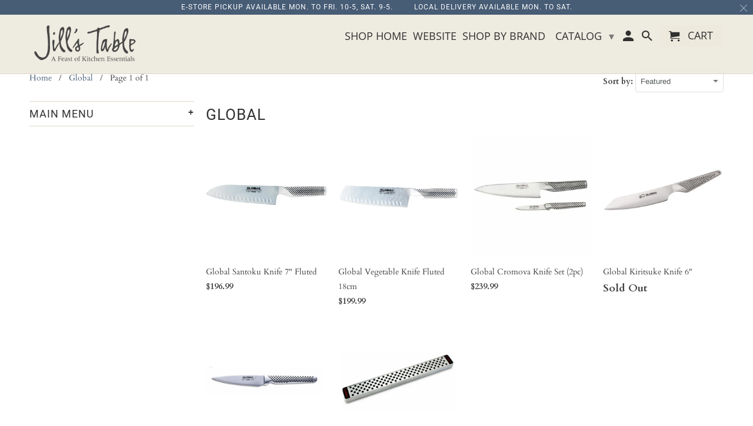

--- FILE ---
content_type: text/html; charset=utf-8
request_url: https://shop.jillstable.ca/collections/global
body_size: 25427
content:
<!DOCTYPE html>
<html lang="en">
  <head>
    <meta charset="utf-8">
    <meta http-equiv="cleartype" content="on">
    <meta name="robots" content="index,follow">

    
    <title>Global - Jill&#39;s Table</title>

    

    

<meta name="author" content="Jill&#39;s Table">
<meta property="og:url" content="https://shop.jillstable.ca/collections/global">
<meta property="og:site_name" content="Jill&#39;s Table">



  <meta property="og:type" content="product.group">
  <meta property="og:title" content="Global">
  
    <meta property="og:image" content="https://shop.jillstable.ca/cdn/shop/collections/Global_2_600x.jpg?v=1590170791">
    <meta property="og:image:secure_url" content="https://shop.jillstable.ca/cdn/shop/collections/Global_2_600x.jpg?v=1590170791">
    <meta property="og:image:alt" content="Global">
    <meta property="og:image:width" content="444">
    <meta property="og:image:height" content="444">
  
  
    
    <meta property="og:image" content="http://shop.jillstable.ca/cdn/shop/products/9422_-_1_600x.jpg?v=1590183048">
    <meta property="og:image:secure_url" content="https://shop.jillstable.ca/cdn/shop/products/9422_-_1_600x.jpg?v=1590183048">
  






<meta name="twitter:card" content="summary">



    
    

    <!-- Mobile Specific Metas -->
    <meta name="HandheldFriendly" content="True">
    <meta name="MobileOptimized" content="320">
    <meta name="viewport" content="width=device-width,initial-scale=1">
    <meta name="theme-color" content="#ffffff">

    <!-- Stylesheets for Retina 4.7.1 -->
    <link href="//shop.jillstable.ca/cdn/shop/t/2/assets/styles.scss.css?v=177162081032527237471762883188" rel="stylesheet" type="text/css" media="all" />
    <!--[if lte IE 9]>
      <link href="//shop.jillstable.ca/cdn/shop/t/2/assets/ie.css?v=16370617434440559491588789954" rel="stylesheet" type="text/css" media="all" />
    <![endif]-->

    
      <link rel="shortcut icon" type="image/x-icon" href="//shop.jillstable.ca/cdn/shop/t/2/assets/favicon.png?v=148718616098839658131588789937">
    

    <link rel="canonical" href="https://shop.jillstable.ca/collections/global" />

    <script>
      
Shopify = window.Shopify || {};Shopify.routes =Shopify.routes || {};Shopify.routes.cart_url = "\/cart";
    </script>

    

    <script src="//shop.jillstable.ca/cdn/shop/t/2/assets/app.js?v=6578860305412657361588870878" type="text/javascript"></script>
    <!-- OutlinkStickyBtn CODE Start --><!-- OutlinkStickyBtn END --> <script>window.performance && window.performance.mark && window.performance.mark('shopify.content_for_header.start');</script><meta id="shopify-digital-wallet" name="shopify-digital-wallet" content="/27463417943/digital_wallets/dialog">
<meta name="shopify-checkout-api-token" content="131336de80f5c7b0939ae340fed64d99">
<link rel="alternate" type="application/atom+xml" title="Feed" href="/collections/global.atom" />
<link rel="alternate" type="application/json+oembed" href="https://shop.jillstable.ca/collections/global.oembed">
<script async="async" src="/checkouts/internal/preloads.js?locale=en-CA"></script>
<link rel="preconnect" href="https://shop.app" crossorigin="anonymous">
<script async="async" src="https://shop.app/checkouts/internal/preloads.js?locale=en-CA&shop_id=27463417943" crossorigin="anonymous"></script>
<script id="apple-pay-shop-capabilities" type="application/json">{"shopId":27463417943,"countryCode":"CA","currencyCode":"CAD","merchantCapabilities":["supports3DS"],"merchantId":"gid:\/\/shopify\/Shop\/27463417943","merchantName":"Jill's Table","requiredBillingContactFields":["postalAddress","email","phone"],"requiredShippingContactFields":["postalAddress","email","phone"],"shippingType":"shipping","supportedNetworks":["visa","masterCard","amex","discover","interac","jcb"],"total":{"type":"pending","label":"Jill's Table","amount":"1.00"},"shopifyPaymentsEnabled":true,"supportsSubscriptions":true}</script>
<script id="shopify-features" type="application/json">{"accessToken":"131336de80f5c7b0939ae340fed64d99","betas":["rich-media-storefront-analytics"],"domain":"shop.jillstable.ca","predictiveSearch":true,"shopId":27463417943,"locale":"en"}</script>
<script>var Shopify = Shopify || {};
Shopify.shop = "jillstable.myshopify.com";
Shopify.locale = "en";
Shopify.currency = {"active":"CAD","rate":"1.0"};
Shopify.country = "CA";
Shopify.theme = {"name":"Retina","id":80410148951,"schema_name":"Retina","schema_version":"4.7.1","theme_store_id":601,"role":"main"};
Shopify.theme.handle = "null";
Shopify.theme.style = {"id":null,"handle":null};
Shopify.cdnHost = "shop.jillstable.ca/cdn";
Shopify.routes = Shopify.routes || {};
Shopify.routes.root = "/";</script>
<script type="module">!function(o){(o.Shopify=o.Shopify||{}).modules=!0}(window);</script>
<script>!function(o){function n(){var o=[];function n(){o.push(Array.prototype.slice.apply(arguments))}return n.q=o,n}var t=o.Shopify=o.Shopify||{};t.loadFeatures=n(),t.autoloadFeatures=n()}(window);</script>
<script>
  window.ShopifyPay = window.ShopifyPay || {};
  window.ShopifyPay.apiHost = "shop.app\/pay";
  window.ShopifyPay.redirectState = null;
</script>
<script id="shop-js-analytics" type="application/json">{"pageType":"collection"}</script>
<script defer="defer" async type="module" src="//shop.jillstable.ca/cdn/shopifycloud/shop-js/modules/v2/client.init-shop-cart-sync_C5BV16lS.en.esm.js"></script>
<script defer="defer" async type="module" src="//shop.jillstable.ca/cdn/shopifycloud/shop-js/modules/v2/chunk.common_CygWptCX.esm.js"></script>
<script type="module">
  await import("//shop.jillstable.ca/cdn/shopifycloud/shop-js/modules/v2/client.init-shop-cart-sync_C5BV16lS.en.esm.js");
await import("//shop.jillstable.ca/cdn/shopifycloud/shop-js/modules/v2/chunk.common_CygWptCX.esm.js");

  window.Shopify.SignInWithShop?.initShopCartSync?.({"fedCMEnabled":true,"windoidEnabled":true});

</script>
<script>
  window.Shopify = window.Shopify || {};
  if (!window.Shopify.featureAssets) window.Shopify.featureAssets = {};
  window.Shopify.featureAssets['shop-js'] = {"shop-cart-sync":["modules/v2/client.shop-cart-sync_ZFArdW7E.en.esm.js","modules/v2/chunk.common_CygWptCX.esm.js"],"init-fed-cm":["modules/v2/client.init-fed-cm_CmiC4vf6.en.esm.js","modules/v2/chunk.common_CygWptCX.esm.js"],"shop-button":["modules/v2/client.shop-button_tlx5R9nI.en.esm.js","modules/v2/chunk.common_CygWptCX.esm.js"],"shop-cash-offers":["modules/v2/client.shop-cash-offers_DOA2yAJr.en.esm.js","modules/v2/chunk.common_CygWptCX.esm.js","modules/v2/chunk.modal_D71HUcav.esm.js"],"init-windoid":["modules/v2/client.init-windoid_sURxWdc1.en.esm.js","modules/v2/chunk.common_CygWptCX.esm.js"],"shop-toast-manager":["modules/v2/client.shop-toast-manager_ClPi3nE9.en.esm.js","modules/v2/chunk.common_CygWptCX.esm.js"],"init-shop-email-lookup-coordinator":["modules/v2/client.init-shop-email-lookup-coordinator_B8hsDcYM.en.esm.js","modules/v2/chunk.common_CygWptCX.esm.js"],"init-shop-cart-sync":["modules/v2/client.init-shop-cart-sync_C5BV16lS.en.esm.js","modules/v2/chunk.common_CygWptCX.esm.js"],"avatar":["modules/v2/client.avatar_BTnouDA3.en.esm.js"],"pay-button":["modules/v2/client.pay-button_FdsNuTd3.en.esm.js","modules/v2/chunk.common_CygWptCX.esm.js"],"init-customer-accounts":["modules/v2/client.init-customer-accounts_DxDtT_ad.en.esm.js","modules/v2/client.shop-login-button_C5VAVYt1.en.esm.js","modules/v2/chunk.common_CygWptCX.esm.js","modules/v2/chunk.modal_D71HUcav.esm.js"],"init-shop-for-new-customer-accounts":["modules/v2/client.init-shop-for-new-customer-accounts_ChsxoAhi.en.esm.js","modules/v2/client.shop-login-button_C5VAVYt1.en.esm.js","modules/v2/chunk.common_CygWptCX.esm.js","modules/v2/chunk.modal_D71HUcav.esm.js"],"shop-login-button":["modules/v2/client.shop-login-button_C5VAVYt1.en.esm.js","modules/v2/chunk.common_CygWptCX.esm.js","modules/v2/chunk.modal_D71HUcav.esm.js"],"init-customer-accounts-sign-up":["modules/v2/client.init-customer-accounts-sign-up_CPSyQ0Tj.en.esm.js","modules/v2/client.shop-login-button_C5VAVYt1.en.esm.js","modules/v2/chunk.common_CygWptCX.esm.js","modules/v2/chunk.modal_D71HUcav.esm.js"],"shop-follow-button":["modules/v2/client.shop-follow-button_Cva4Ekp9.en.esm.js","modules/v2/chunk.common_CygWptCX.esm.js","modules/v2/chunk.modal_D71HUcav.esm.js"],"checkout-modal":["modules/v2/client.checkout-modal_BPM8l0SH.en.esm.js","modules/v2/chunk.common_CygWptCX.esm.js","modules/v2/chunk.modal_D71HUcav.esm.js"],"lead-capture":["modules/v2/client.lead-capture_Bi8yE_yS.en.esm.js","modules/v2/chunk.common_CygWptCX.esm.js","modules/v2/chunk.modal_D71HUcav.esm.js"],"shop-login":["modules/v2/client.shop-login_D6lNrXab.en.esm.js","modules/v2/chunk.common_CygWptCX.esm.js","modules/v2/chunk.modal_D71HUcav.esm.js"],"payment-terms":["modules/v2/client.payment-terms_CZxnsJam.en.esm.js","modules/v2/chunk.common_CygWptCX.esm.js","modules/v2/chunk.modal_D71HUcav.esm.js"]};
</script>
<script id="__st">var __st={"a":27463417943,"offset":-18000,"reqid":"1f2bdf70-967a-44c2-8de3-86a37ee4543d-1768749514","pageurl":"shop.jillstable.ca\/collections\/global","u":"71eeecf96ff7","p":"collection","rtyp":"collection","rid":159498174551};</script>
<script>window.ShopifyPaypalV4VisibilityTracking = true;</script>
<script id="captcha-bootstrap">!function(){'use strict';const t='contact',e='account',n='new_comment',o=[[t,t],['blogs',n],['comments',n],[t,'customer']],c=[[e,'customer_login'],[e,'guest_login'],[e,'recover_customer_password'],[e,'create_customer']],r=t=>t.map((([t,e])=>`form[action*='/${t}']:not([data-nocaptcha='true']) input[name='form_type'][value='${e}']`)).join(','),a=t=>()=>t?[...document.querySelectorAll(t)].map((t=>t.form)):[];function s(){const t=[...o],e=r(t);return a(e)}const i='password',u='form_key',d=['recaptcha-v3-token','g-recaptcha-response','h-captcha-response',i],f=()=>{try{return window.sessionStorage}catch{return}},m='__shopify_v',_=t=>t.elements[u];function p(t,e,n=!1){try{const o=window.sessionStorage,c=JSON.parse(o.getItem(e)),{data:r}=function(t){const{data:e,action:n}=t;return t[m]||n?{data:e,action:n}:{data:t,action:n}}(c);for(const[e,n]of Object.entries(r))t.elements[e]&&(t.elements[e].value=n);n&&o.removeItem(e)}catch(o){console.error('form repopulation failed',{error:o})}}const l='form_type',E='cptcha';function T(t){t.dataset[E]=!0}const w=window,h=w.document,L='Shopify',v='ce_forms',y='captcha';let A=!1;((t,e)=>{const n=(g='f06e6c50-85a8-45c8-87d0-21a2b65856fe',I='https://cdn.shopify.com/shopifycloud/storefront-forms-hcaptcha/ce_storefront_forms_captcha_hcaptcha.v1.5.2.iife.js',D={infoText:'Protected by hCaptcha',privacyText:'Privacy',termsText:'Terms'},(t,e,n)=>{const o=w[L][v],c=o.bindForm;if(c)return c(t,g,e,D).then(n);var r;o.q.push([[t,g,e,D],n]),r=I,A||(h.body.append(Object.assign(h.createElement('script'),{id:'captcha-provider',async:!0,src:r})),A=!0)});var g,I,D;w[L]=w[L]||{},w[L][v]=w[L][v]||{},w[L][v].q=[],w[L][y]=w[L][y]||{},w[L][y].protect=function(t,e){n(t,void 0,e),T(t)},Object.freeze(w[L][y]),function(t,e,n,w,h,L){const[v,y,A,g]=function(t,e,n){const i=e?o:[],u=t?c:[],d=[...i,...u],f=r(d),m=r(i),_=r(d.filter((([t,e])=>n.includes(e))));return[a(f),a(m),a(_),s()]}(w,h,L),I=t=>{const e=t.target;return e instanceof HTMLFormElement?e:e&&e.form},D=t=>v().includes(t);t.addEventListener('submit',(t=>{const e=I(t);if(!e)return;const n=D(e)&&!e.dataset.hcaptchaBound&&!e.dataset.recaptchaBound,o=_(e),c=g().includes(e)&&(!o||!o.value);(n||c)&&t.preventDefault(),c&&!n&&(function(t){try{if(!f())return;!function(t){const e=f();if(!e)return;const n=_(t);if(!n)return;const o=n.value;o&&e.removeItem(o)}(t);const e=Array.from(Array(32),(()=>Math.random().toString(36)[2])).join('');!function(t,e){_(t)||t.append(Object.assign(document.createElement('input'),{type:'hidden',name:u})),t.elements[u].value=e}(t,e),function(t,e){const n=f();if(!n)return;const o=[...t.querySelectorAll(`input[type='${i}']`)].map((({name:t})=>t)),c=[...d,...o],r={};for(const[a,s]of new FormData(t).entries())c.includes(a)||(r[a]=s);n.setItem(e,JSON.stringify({[m]:1,action:t.action,data:r}))}(t,e)}catch(e){console.error('failed to persist form',e)}}(e),e.submit())}));const S=(t,e)=>{t&&!t.dataset[E]&&(n(t,e.some((e=>e===t))),T(t))};for(const o of['focusin','change'])t.addEventListener(o,(t=>{const e=I(t);D(e)&&S(e,y())}));const B=e.get('form_key'),M=e.get(l),P=B&&M;t.addEventListener('DOMContentLoaded',(()=>{const t=y();if(P)for(const e of t)e.elements[l].value===M&&p(e,B);[...new Set([...A(),...v().filter((t=>'true'===t.dataset.shopifyCaptcha))])].forEach((e=>S(e,t)))}))}(h,new URLSearchParams(w.location.search),n,t,e,['guest_login'])})(!0,!0)}();</script>
<script integrity="sha256-4kQ18oKyAcykRKYeNunJcIwy7WH5gtpwJnB7kiuLZ1E=" data-source-attribution="shopify.loadfeatures" defer="defer" src="//shop.jillstable.ca/cdn/shopifycloud/storefront/assets/storefront/load_feature-a0a9edcb.js" crossorigin="anonymous"></script>
<script crossorigin="anonymous" defer="defer" src="//shop.jillstable.ca/cdn/shopifycloud/storefront/assets/shopify_pay/storefront-65b4c6d7.js?v=20250812"></script>
<script data-source-attribution="shopify.dynamic_checkout.dynamic.init">var Shopify=Shopify||{};Shopify.PaymentButton=Shopify.PaymentButton||{isStorefrontPortableWallets:!0,init:function(){window.Shopify.PaymentButton.init=function(){};var t=document.createElement("script");t.src="https://shop.jillstable.ca/cdn/shopifycloud/portable-wallets/latest/portable-wallets.en.js",t.type="module",document.head.appendChild(t)}};
</script>
<script data-source-attribution="shopify.dynamic_checkout.buyer_consent">
  function portableWalletsHideBuyerConsent(e){var t=document.getElementById("shopify-buyer-consent"),n=document.getElementById("shopify-subscription-policy-button");t&&n&&(t.classList.add("hidden"),t.setAttribute("aria-hidden","true"),n.removeEventListener("click",e))}function portableWalletsShowBuyerConsent(e){var t=document.getElementById("shopify-buyer-consent"),n=document.getElementById("shopify-subscription-policy-button");t&&n&&(t.classList.remove("hidden"),t.removeAttribute("aria-hidden"),n.addEventListener("click",e))}window.Shopify?.PaymentButton&&(window.Shopify.PaymentButton.hideBuyerConsent=portableWalletsHideBuyerConsent,window.Shopify.PaymentButton.showBuyerConsent=portableWalletsShowBuyerConsent);
</script>
<script data-source-attribution="shopify.dynamic_checkout.cart.bootstrap">document.addEventListener("DOMContentLoaded",(function(){function t(){return document.querySelector("shopify-accelerated-checkout-cart, shopify-accelerated-checkout")}if(t())Shopify.PaymentButton.init();else{new MutationObserver((function(e,n){t()&&(Shopify.PaymentButton.init(),n.disconnect())})).observe(document.body,{childList:!0,subtree:!0})}}));
</script>
<link id="shopify-accelerated-checkout-styles" rel="stylesheet" media="screen" href="https://shop.jillstable.ca/cdn/shopifycloud/portable-wallets/latest/accelerated-checkout-backwards-compat.css" crossorigin="anonymous">
<style id="shopify-accelerated-checkout-cart">
        #shopify-buyer-consent {
  margin-top: 1em;
  display: inline-block;
  width: 100%;
}

#shopify-buyer-consent.hidden {
  display: none;
}

#shopify-subscription-policy-button {
  background: none;
  border: none;
  padding: 0;
  text-decoration: underline;
  font-size: inherit;
  cursor: pointer;
}

#shopify-subscription-policy-button::before {
  box-shadow: none;
}

      </style>

<script>window.performance && window.performance.mark && window.performance.mark('shopify.content_for_header.end');</script>

    <noscript>
      <style>
        img.lazyload[data-sizes="auto"] {
          display: none !important;
        }
        .image__fallback {
          width: 100vw;
          display: block !important;
          max-width: 100vw !important;
          margin-bottom: 0;
        }
        .no-js-only {
          display: inherit !important;
        }
        .icon-cart.cart-button {
          display: none;
        }
        .lazyload {
          opacity: 1;
          -webkit-filter: blur(0);
          filter: blur(0);
        }
        .animate_right,
        .animate_left,
        .animate_up,
        .animate_down {
          opacity: 1;
        }
        .product_section .product_form {
          opacity: 1;
        }
        .multi_select,
        form .select {
          display: block !important;
        }
        .swatch_options {
          display: none;
        }
        .primary_logo {
          display: block;
        }
      </style>
    </noscript>
  <link href="//shop.jillstable.ca/cdn/shop/t/2/assets/eoshminmaxquantity.scss.css?v=150099427559115269611604344899" rel="stylesheet" type="text/css" media="all" />
<!-- BEGIN app block: shopify://apps/minmaxify-order-limits/blocks/app-embed-block/3acfba32-89f3-4377-ae20-cbb9abc48475 --><script type="text/javascript" src="https://limits.minmaxify.com/jillstable.myshopify.com?v=89c&r=20220811191812"></script>

<!-- END app block --><link href="https://monorail-edge.shopifysvc.com" rel="dns-prefetch">
<script>(function(){if ("sendBeacon" in navigator && "performance" in window) {try {var session_token_from_headers = performance.getEntriesByType('navigation')[0].serverTiming.find(x => x.name == '_s').description;} catch {var session_token_from_headers = undefined;}var session_cookie_matches = document.cookie.match(/_shopify_s=([^;]*)/);var session_token_from_cookie = session_cookie_matches && session_cookie_matches.length === 2 ? session_cookie_matches[1] : "";var session_token = session_token_from_headers || session_token_from_cookie || "";function handle_abandonment_event(e) {var entries = performance.getEntries().filter(function(entry) {return /monorail-edge.shopifysvc.com/.test(entry.name);});if (!window.abandonment_tracked && entries.length === 0) {window.abandonment_tracked = true;var currentMs = Date.now();var navigation_start = performance.timing.navigationStart;var payload = {shop_id: 27463417943,url: window.location.href,navigation_start,duration: currentMs - navigation_start,session_token,page_type: "collection"};window.navigator.sendBeacon("https://monorail-edge.shopifysvc.com/v1/produce", JSON.stringify({schema_id: "online_store_buyer_site_abandonment/1.1",payload: payload,metadata: {event_created_at_ms: currentMs,event_sent_at_ms: currentMs}}));}}window.addEventListener('pagehide', handle_abandonment_event);}}());</script>
<script id="web-pixels-manager-setup">(function e(e,d,r,n,o){if(void 0===o&&(o={}),!Boolean(null===(a=null===(i=window.Shopify)||void 0===i?void 0:i.analytics)||void 0===a?void 0:a.replayQueue)){var i,a;window.Shopify=window.Shopify||{};var t=window.Shopify;t.analytics=t.analytics||{};var s=t.analytics;s.replayQueue=[],s.publish=function(e,d,r){return s.replayQueue.push([e,d,r]),!0};try{self.performance.mark("wpm:start")}catch(e){}var l=function(){var e={modern:/Edge?\/(1{2}[4-9]|1[2-9]\d|[2-9]\d{2}|\d{4,})\.\d+(\.\d+|)|Firefox\/(1{2}[4-9]|1[2-9]\d|[2-9]\d{2}|\d{4,})\.\d+(\.\d+|)|Chrom(ium|e)\/(9{2}|\d{3,})\.\d+(\.\d+|)|(Maci|X1{2}).+ Version\/(15\.\d+|(1[6-9]|[2-9]\d|\d{3,})\.\d+)([,.]\d+|)( \(\w+\)|)( Mobile\/\w+|) Safari\/|Chrome.+OPR\/(9{2}|\d{3,})\.\d+\.\d+|(CPU[ +]OS|iPhone[ +]OS|CPU[ +]iPhone|CPU IPhone OS|CPU iPad OS)[ +]+(15[._]\d+|(1[6-9]|[2-9]\d|\d{3,})[._]\d+)([._]\d+|)|Android:?[ /-](13[3-9]|1[4-9]\d|[2-9]\d{2}|\d{4,})(\.\d+|)(\.\d+|)|Android.+Firefox\/(13[5-9]|1[4-9]\d|[2-9]\d{2}|\d{4,})\.\d+(\.\d+|)|Android.+Chrom(ium|e)\/(13[3-9]|1[4-9]\d|[2-9]\d{2}|\d{4,})\.\d+(\.\d+|)|SamsungBrowser\/([2-9]\d|\d{3,})\.\d+/,legacy:/Edge?\/(1[6-9]|[2-9]\d|\d{3,})\.\d+(\.\d+|)|Firefox\/(5[4-9]|[6-9]\d|\d{3,})\.\d+(\.\d+|)|Chrom(ium|e)\/(5[1-9]|[6-9]\d|\d{3,})\.\d+(\.\d+|)([\d.]+$|.*Safari\/(?![\d.]+ Edge\/[\d.]+$))|(Maci|X1{2}).+ Version\/(10\.\d+|(1[1-9]|[2-9]\d|\d{3,})\.\d+)([,.]\d+|)( \(\w+\)|)( Mobile\/\w+|) Safari\/|Chrome.+OPR\/(3[89]|[4-9]\d|\d{3,})\.\d+\.\d+|(CPU[ +]OS|iPhone[ +]OS|CPU[ +]iPhone|CPU IPhone OS|CPU iPad OS)[ +]+(10[._]\d+|(1[1-9]|[2-9]\d|\d{3,})[._]\d+)([._]\d+|)|Android:?[ /-](13[3-9]|1[4-9]\d|[2-9]\d{2}|\d{4,})(\.\d+|)(\.\d+|)|Mobile Safari.+OPR\/([89]\d|\d{3,})\.\d+\.\d+|Android.+Firefox\/(13[5-9]|1[4-9]\d|[2-9]\d{2}|\d{4,})\.\d+(\.\d+|)|Android.+Chrom(ium|e)\/(13[3-9]|1[4-9]\d|[2-9]\d{2}|\d{4,})\.\d+(\.\d+|)|Android.+(UC? ?Browser|UCWEB|U3)[ /]?(15\.([5-9]|\d{2,})|(1[6-9]|[2-9]\d|\d{3,})\.\d+)\.\d+|SamsungBrowser\/(5\.\d+|([6-9]|\d{2,})\.\d+)|Android.+MQ{2}Browser\/(14(\.(9|\d{2,})|)|(1[5-9]|[2-9]\d|\d{3,})(\.\d+|))(\.\d+|)|K[Aa][Ii]OS\/(3\.\d+|([4-9]|\d{2,})\.\d+)(\.\d+|)/},d=e.modern,r=e.legacy,n=navigator.userAgent;return n.match(d)?"modern":n.match(r)?"legacy":"unknown"}(),u="modern"===l?"modern":"legacy",c=(null!=n?n:{modern:"",legacy:""})[u],f=function(e){return[e.baseUrl,"/wpm","/b",e.hashVersion,"modern"===e.buildTarget?"m":"l",".js"].join("")}({baseUrl:d,hashVersion:r,buildTarget:u}),m=function(e){var d=e.version,r=e.bundleTarget,n=e.surface,o=e.pageUrl,i=e.monorailEndpoint;return{emit:function(e){var a=e.status,t=e.errorMsg,s=(new Date).getTime(),l=JSON.stringify({metadata:{event_sent_at_ms:s},events:[{schema_id:"web_pixels_manager_load/3.1",payload:{version:d,bundle_target:r,page_url:o,status:a,surface:n,error_msg:t},metadata:{event_created_at_ms:s}}]});if(!i)return console&&console.warn&&console.warn("[Web Pixels Manager] No Monorail endpoint provided, skipping logging."),!1;try{return self.navigator.sendBeacon.bind(self.navigator)(i,l)}catch(e){}var u=new XMLHttpRequest;try{return u.open("POST",i,!0),u.setRequestHeader("Content-Type","text/plain"),u.send(l),!0}catch(e){return console&&console.warn&&console.warn("[Web Pixels Manager] Got an unhandled error while logging to Monorail."),!1}}}}({version:r,bundleTarget:l,surface:e.surface,pageUrl:self.location.href,monorailEndpoint:e.monorailEndpoint});try{o.browserTarget=l,function(e){var d=e.src,r=e.async,n=void 0===r||r,o=e.onload,i=e.onerror,a=e.sri,t=e.scriptDataAttributes,s=void 0===t?{}:t,l=document.createElement("script"),u=document.querySelector("head"),c=document.querySelector("body");if(l.async=n,l.src=d,a&&(l.integrity=a,l.crossOrigin="anonymous"),s)for(var f in s)if(Object.prototype.hasOwnProperty.call(s,f))try{l.dataset[f]=s[f]}catch(e){}if(o&&l.addEventListener("load",o),i&&l.addEventListener("error",i),u)u.appendChild(l);else{if(!c)throw new Error("Did not find a head or body element to append the script");c.appendChild(l)}}({src:f,async:!0,onload:function(){if(!function(){var e,d;return Boolean(null===(d=null===(e=window.Shopify)||void 0===e?void 0:e.analytics)||void 0===d?void 0:d.initialized)}()){var d=window.webPixelsManager.init(e)||void 0;if(d){var r=window.Shopify.analytics;r.replayQueue.forEach((function(e){var r=e[0],n=e[1],o=e[2];d.publishCustomEvent(r,n,o)})),r.replayQueue=[],r.publish=d.publishCustomEvent,r.visitor=d.visitor,r.initialized=!0}}},onerror:function(){return m.emit({status:"failed",errorMsg:"".concat(f," has failed to load")})},sri:function(e){var d=/^sha384-[A-Za-z0-9+/=]+$/;return"string"==typeof e&&d.test(e)}(c)?c:"",scriptDataAttributes:o}),m.emit({status:"loading"})}catch(e){m.emit({status:"failed",errorMsg:(null==e?void 0:e.message)||"Unknown error"})}}})({shopId: 27463417943,storefrontBaseUrl: "https://shop.jillstable.ca",extensionsBaseUrl: "https://extensions.shopifycdn.com/cdn/shopifycloud/web-pixels-manager",monorailEndpoint: "https://monorail-edge.shopifysvc.com/unstable/produce_batch",surface: "storefront-renderer",enabledBetaFlags: ["2dca8a86"],webPixelsConfigList: [{"id":"shopify-app-pixel","configuration":"{}","eventPayloadVersion":"v1","runtimeContext":"STRICT","scriptVersion":"0450","apiClientId":"shopify-pixel","type":"APP","privacyPurposes":["ANALYTICS","MARKETING"]},{"id":"shopify-custom-pixel","eventPayloadVersion":"v1","runtimeContext":"LAX","scriptVersion":"0450","apiClientId":"shopify-pixel","type":"CUSTOM","privacyPurposes":["ANALYTICS","MARKETING"]}],isMerchantRequest: false,initData: {"shop":{"name":"Jill's Table","paymentSettings":{"currencyCode":"CAD"},"myshopifyDomain":"jillstable.myshopify.com","countryCode":"CA","storefrontUrl":"https:\/\/shop.jillstable.ca"},"customer":null,"cart":null,"checkout":null,"productVariants":[],"purchasingCompany":null},},"https://shop.jillstable.ca/cdn","fcfee988w5aeb613cpc8e4bc33m6693e112",{"modern":"","legacy":""},{"shopId":"27463417943","storefrontBaseUrl":"https:\/\/shop.jillstable.ca","extensionBaseUrl":"https:\/\/extensions.shopifycdn.com\/cdn\/shopifycloud\/web-pixels-manager","surface":"storefront-renderer","enabledBetaFlags":"[\"2dca8a86\"]","isMerchantRequest":"false","hashVersion":"fcfee988w5aeb613cpc8e4bc33m6693e112","publish":"custom","events":"[[\"page_viewed\",{}],[\"collection_viewed\",{\"collection\":{\"id\":\"159498174551\",\"title\":\"Global\",\"productVariants\":[{\"price\":{\"amount\":196.99,\"currencyCode\":\"CAD\"},\"product\":{\"title\":\"Global Santoku Knife 7\\\" Fluted\",\"vendor\":\"Global\",\"id\":\"4517927682135\",\"untranslatedTitle\":\"Global Santoku Knife 7\\\" Fluted\",\"url\":\"\/products\/glo-santuko-knife-18-cm-fluted\",\"type\":\"Santoku\"},\"id\":\"32010820452439\",\"image\":{\"src\":\"\/\/shop.jillstable.ca\/cdn\/shop\/products\/9422_-_1.jpg?v=1590183048\"},\"sku\":\"9422\",\"title\":\"Default Title\",\"untranslatedTitle\":\"Default Title\"},{\"price\":{\"amount\":199.99,\"currencyCode\":\"CAD\"},\"product\":{\"title\":\"Global Vegetable Knife Fluted 18cm\",\"vendor\":\"Global\",\"id\":\"6565711413335\",\"untranslatedTitle\":\"Global Vegetable Knife Fluted 18cm\",\"url\":\"\/products\/glo-vegetable-knife-fluted-18\",\"type\":\"Vegetable Knife\"},\"id\":\"39317202108503\",\"image\":{\"src\":\"\/\/shop.jillstable.ca\/cdn\/shop\/products\/flutedvegknife.png?v=1622558045\"},\"sku\":\"38065\",\"title\":\"Default Title\",\"untranslatedTitle\":\"Default Title\"},{\"price\":{\"amount\":239.99,\"currencyCode\":\"CAD\"},\"product\":{\"title\":\"Global Cromova Knife Set (2pc)\",\"vendor\":\"Global\",\"id\":\"6907778531415\",\"untranslatedTitle\":\"Global Cromova Knife Set (2pc)\",\"url\":\"\/products\/glo-set-2pc-7cooks-knife-3-2\",\"type\":\"Set\"},\"id\":\"40246048981079\",\"image\":{\"src\":\"\/\/shop.jillstable.ca\/cdn\/shop\/files\/globalknife2pc.png?v=1738357854\"},\"sku\":\"41299\",\"title\":\"Default Title\",\"untranslatedTitle\":\"Default Title\"},{\"price\":{\"amount\":109.99,\"currencyCode\":\"CAD\"},\"product\":{\"title\":\"Global Kiritsuke Knife 6\\\"\",\"vendor\":\"Global\",\"id\":\"7359446843479\",\"untranslatedTitle\":\"Global Kiritsuke Knife 6\\\"\",\"url\":\"\/products\/glo-kiritsuke-knife-15cm\",\"type\":\"Kiritsuke Knife\"},\"id\":\"41502072373335\",\"image\":{\"src\":\"\/\/shop.jillstable.ca\/cdn\/shop\/files\/globalkiritsuke.png?v=1738358529\"},\"sku\":\"43250\",\"title\":\"Default Title\",\"untranslatedTitle\":\"Default Title\"},{\"price\":{\"amount\":94.99,\"currencyCode\":\"CAD\"},\"product\":{\"title\":\"Global Utility Knife 11cm\",\"vendor\":\"Global\",\"id\":\"7411958579287\",\"untranslatedTitle\":\"Global Utility Knife 11cm\",\"url\":\"\/products\/glo-utility-knife-11cm\",\"type\":\"Utility Knife\"},\"id\":\"41702327091287\",\"image\":{\"src\":\"\/\/shop.jillstable.ca\/cdn\/shop\/files\/Untitled_8e3ffb1a-0872-4cbf-893d-e1580a6585f9.png?v=1764192390\"},\"sku\":\"43571\",\"title\":\"Default Title\",\"untranslatedTitle\":\"Default Title\"},{\"price\":{\"amount\":209.99,\"currencyCode\":\"CAD\"},\"product\":{\"title\":\"Global Knife Magnetic Rail 16\\\"\",\"vendor\":\"Global\",\"id\":\"6857667543127\",\"untranslatedTitle\":\"Global Knife Magnetic Rail 16\\\"\",\"url\":\"\/products\/glo-knife-rail-magnetic\",\"type\":\"Knife Rail\"},\"id\":\"40116423295063\",\"image\":{\"src\":\"\/\/shop.jillstable.ca\/cdn\/shop\/products\/e1_847e2336-8183-44fc-a615-221d8ddba0e9.png?v=1676152177\"},\"sku\":\"27124\",\"title\":\"Default Title\",\"untranslatedTitle\":\"Default Title\"}]}}]]"});</script><script>
  window.ShopifyAnalytics = window.ShopifyAnalytics || {};
  window.ShopifyAnalytics.meta = window.ShopifyAnalytics.meta || {};
  window.ShopifyAnalytics.meta.currency = 'CAD';
  var meta = {"products":[{"id":4517927682135,"gid":"gid:\/\/shopify\/Product\/4517927682135","vendor":"Global","type":"Santoku","handle":"glo-santuko-knife-18-cm-fluted","variants":[{"id":32010820452439,"price":19699,"name":"Global Santoku Knife 7\" Fluted","public_title":null,"sku":"9422"}],"remote":false},{"id":6565711413335,"gid":"gid:\/\/shopify\/Product\/6565711413335","vendor":"Global","type":"Vegetable Knife","handle":"glo-vegetable-knife-fluted-18","variants":[{"id":39317202108503,"price":19999,"name":"Global Vegetable Knife Fluted 18cm","public_title":null,"sku":"38065"}],"remote":false},{"id":6907778531415,"gid":"gid:\/\/shopify\/Product\/6907778531415","vendor":"Global","type":"Set","handle":"glo-set-2pc-7cooks-knife-3-2","variants":[{"id":40246048981079,"price":23999,"name":"Global Cromova Knife Set (2pc)","public_title":null,"sku":"41299"}],"remote":false},{"id":7359446843479,"gid":"gid:\/\/shopify\/Product\/7359446843479","vendor":"Global","type":"Kiritsuke Knife","handle":"glo-kiritsuke-knife-15cm","variants":[{"id":41502072373335,"price":10999,"name":"Global Kiritsuke Knife 6\"","public_title":null,"sku":"43250"}],"remote":false},{"id":7411958579287,"gid":"gid:\/\/shopify\/Product\/7411958579287","vendor":"Global","type":"Utility Knife","handle":"glo-utility-knife-11cm","variants":[{"id":41702327091287,"price":9499,"name":"Global Utility Knife 11cm","public_title":null,"sku":"43571"}],"remote":false},{"id":6857667543127,"gid":"gid:\/\/shopify\/Product\/6857667543127","vendor":"Global","type":"Knife Rail","handle":"glo-knife-rail-magnetic","variants":[{"id":40116423295063,"price":20999,"name":"Global Knife Magnetic Rail 16\"","public_title":null,"sku":"27124"}],"remote":false}],"page":{"pageType":"collection","resourceType":"collection","resourceId":159498174551,"requestId":"1f2bdf70-967a-44c2-8de3-86a37ee4543d-1768749514"}};
  for (var attr in meta) {
    window.ShopifyAnalytics.meta[attr] = meta[attr];
  }
</script>
<script class="analytics">
  (function () {
    var customDocumentWrite = function(content) {
      var jquery = null;

      if (window.jQuery) {
        jquery = window.jQuery;
      } else if (window.Checkout && window.Checkout.$) {
        jquery = window.Checkout.$;
      }

      if (jquery) {
        jquery('body').append(content);
      }
    };

    var hasLoggedConversion = function(token) {
      if (token) {
        return document.cookie.indexOf('loggedConversion=' + token) !== -1;
      }
      return false;
    }

    var setCookieIfConversion = function(token) {
      if (token) {
        var twoMonthsFromNow = new Date(Date.now());
        twoMonthsFromNow.setMonth(twoMonthsFromNow.getMonth() + 2);

        document.cookie = 'loggedConversion=' + token + '; expires=' + twoMonthsFromNow;
      }
    }

    var trekkie = window.ShopifyAnalytics.lib = window.trekkie = window.trekkie || [];
    if (trekkie.integrations) {
      return;
    }
    trekkie.methods = [
      'identify',
      'page',
      'ready',
      'track',
      'trackForm',
      'trackLink'
    ];
    trekkie.factory = function(method) {
      return function() {
        var args = Array.prototype.slice.call(arguments);
        args.unshift(method);
        trekkie.push(args);
        return trekkie;
      };
    };
    for (var i = 0; i < trekkie.methods.length; i++) {
      var key = trekkie.methods[i];
      trekkie[key] = trekkie.factory(key);
    }
    trekkie.load = function(config) {
      trekkie.config = config || {};
      trekkie.config.initialDocumentCookie = document.cookie;
      var first = document.getElementsByTagName('script')[0];
      var script = document.createElement('script');
      script.type = 'text/javascript';
      script.onerror = function(e) {
        var scriptFallback = document.createElement('script');
        scriptFallback.type = 'text/javascript';
        scriptFallback.onerror = function(error) {
                var Monorail = {
      produce: function produce(monorailDomain, schemaId, payload) {
        var currentMs = new Date().getTime();
        var event = {
          schema_id: schemaId,
          payload: payload,
          metadata: {
            event_created_at_ms: currentMs,
            event_sent_at_ms: currentMs
          }
        };
        return Monorail.sendRequest("https://" + monorailDomain + "/v1/produce", JSON.stringify(event));
      },
      sendRequest: function sendRequest(endpointUrl, payload) {
        // Try the sendBeacon API
        if (window && window.navigator && typeof window.navigator.sendBeacon === 'function' && typeof window.Blob === 'function' && !Monorail.isIos12()) {
          var blobData = new window.Blob([payload], {
            type: 'text/plain'
          });

          if (window.navigator.sendBeacon(endpointUrl, blobData)) {
            return true;
          } // sendBeacon was not successful

        } // XHR beacon

        var xhr = new XMLHttpRequest();

        try {
          xhr.open('POST', endpointUrl);
          xhr.setRequestHeader('Content-Type', 'text/plain');
          xhr.send(payload);
        } catch (e) {
          console.log(e);
        }

        return false;
      },
      isIos12: function isIos12() {
        return window.navigator.userAgent.lastIndexOf('iPhone; CPU iPhone OS 12_') !== -1 || window.navigator.userAgent.lastIndexOf('iPad; CPU OS 12_') !== -1;
      }
    };
    Monorail.produce('monorail-edge.shopifysvc.com',
      'trekkie_storefront_load_errors/1.1',
      {shop_id: 27463417943,
      theme_id: 80410148951,
      app_name: "storefront",
      context_url: window.location.href,
      source_url: "//shop.jillstable.ca/cdn/s/trekkie.storefront.cd680fe47e6c39ca5d5df5f0a32d569bc48c0f27.min.js"});

        };
        scriptFallback.async = true;
        scriptFallback.src = '//shop.jillstable.ca/cdn/s/trekkie.storefront.cd680fe47e6c39ca5d5df5f0a32d569bc48c0f27.min.js';
        first.parentNode.insertBefore(scriptFallback, first);
      };
      script.async = true;
      script.src = '//shop.jillstable.ca/cdn/s/trekkie.storefront.cd680fe47e6c39ca5d5df5f0a32d569bc48c0f27.min.js';
      first.parentNode.insertBefore(script, first);
    };
    trekkie.load(
      {"Trekkie":{"appName":"storefront","development":false,"defaultAttributes":{"shopId":27463417943,"isMerchantRequest":null,"themeId":80410148951,"themeCityHash":"8548864649124461280","contentLanguage":"en","currency":"CAD","eventMetadataId":"3b022c2e-973a-49f0-81f3-4d9ccdf44159"},"isServerSideCookieWritingEnabled":true,"monorailRegion":"shop_domain","enabledBetaFlags":["65f19447"]},"Session Attribution":{},"S2S":{"facebookCapiEnabled":false,"source":"trekkie-storefront-renderer","apiClientId":580111}}
    );

    var loaded = false;
    trekkie.ready(function() {
      if (loaded) return;
      loaded = true;

      window.ShopifyAnalytics.lib = window.trekkie;

      var originalDocumentWrite = document.write;
      document.write = customDocumentWrite;
      try { window.ShopifyAnalytics.merchantGoogleAnalytics.call(this); } catch(error) {};
      document.write = originalDocumentWrite;

      window.ShopifyAnalytics.lib.page(null,{"pageType":"collection","resourceType":"collection","resourceId":159498174551,"requestId":"1f2bdf70-967a-44c2-8de3-86a37ee4543d-1768749514","shopifyEmitted":true});

      var match = window.location.pathname.match(/checkouts\/(.+)\/(thank_you|post_purchase)/)
      var token = match? match[1]: undefined;
      if (!hasLoggedConversion(token)) {
        setCookieIfConversion(token);
        window.ShopifyAnalytics.lib.track("Viewed Product Category",{"currency":"CAD","category":"Collection: global","collectionName":"global","collectionId":159498174551,"nonInteraction":true},undefined,undefined,{"shopifyEmitted":true});
      }
    });


        var eventsListenerScript = document.createElement('script');
        eventsListenerScript.async = true;
        eventsListenerScript.src = "//shop.jillstable.ca/cdn/shopifycloud/storefront/assets/shop_events_listener-3da45d37.js";
        document.getElementsByTagName('head')[0].appendChild(eventsListenerScript);

})();</script>
<script
  defer
  src="https://shop.jillstable.ca/cdn/shopifycloud/perf-kit/shopify-perf-kit-3.0.4.min.js"
  data-application="storefront-renderer"
  data-shop-id="27463417943"
  data-render-region="gcp-us-central1"
  data-page-type="collection"
  data-theme-instance-id="80410148951"
  data-theme-name="Retina"
  data-theme-version="4.7.1"
  data-monorail-region="shop_domain"
  data-resource-timing-sampling-rate="10"
  data-shs="true"
  data-shs-beacon="true"
  data-shs-export-with-fetch="true"
  data-shs-logs-sample-rate="1"
  data-shs-beacon-endpoint="https://shop.jillstable.ca/api/collect"
></script>
</head>

  

  

  <body class="collection "
        data-money-format="${{amount}}
"
        data-active-currency="CAD"
        data-shop-url="https://shop.jillstable.ca"
        data-default-lang="en"
        data-current-lang="en">

    <div id="content_wrapper">

      <div id="shopify-section-header" class="shopify-section header-section">
<div id="header" class="mobile-header mobile-sticky-header--true" data-search-enabled="true">
  
    <div class="promo_banner_mobile">
      
        <p>E-store pickup available Mon. to Fri. 10-5, Sat. 9-5.               Local Delivery available Mon. to Sat.</p>
      
      <div class="icon-close"></div>
    </div>
  
  <a href="#nav" class="icon-menu" aria-haspopup="true" aria-label="Menu" role="nav"><span>Menu</span></a>
  
    <a href="https://shop.jillstable.ca" title="Jill&#39;s Table" class="mobile_logo_inside logo">
      
        <img src="//shop.jillstable.ca/cdn/shop/files/JillsLogoType_g_560_410x.png?v=1614328826" alt="Jill&#39;s Table" />
      
    </a>
  
  <a href="#cart" class="icon-cart cart-button right"><span>0</span></a>
</div>


<div class="hidden">
  <div id="nav">
    <ul>
      
        
          <li ><a href="/">Shop Home</a></li>
        
      
        
          <li ><a href="https://jillstable.ca">Website</a></li>
        
      
        
          <li ><a href="/collections/brands">Shop by Brand</a></li>
        
      
        
          <li >
            
              <a href="/collections/all">Catalog </a>
            
            <ul>
              
                
                <li >
                  
                    <a href="/collections/food">Food</a>
                  
                  <ul>
                    
                      <li ><a href="/collections/antipasti-tapas">Antipasti & Tapas</a></li>
                    
                      <li ><a href="/collections/baking">Baking</a></li>
                    
                      <li ><a href="/collections/bar-beverage">Bar & Beverage</a></li>
                    
                      <li ><a href="/collections/condiments">Condiments</a></li>
                    
                      <li ><a href="/collections/fridge-freezer">Fridge & Freezer</a></li>
                    
                      <li ><a href="/collections/gift-baskets-gift-cards">Gift Baskets & Gift Cards</a></li>
                    
                      <li ><a href="/collections/grains-rice-legumes">Grains, Rice & Legumes</a></li>
                    
                      <li ><a href="/collections/jams">Jams</a></li>
                    
                      <li ><a href="/collections/mexican">Mexican</a></li>
                    
                      <li ><a href="/collections/oil-vinegar">Oil & Vinegar</a></li>
                    
                      <li ><a href="/collections/olives">Olives</a></li>
                    
                      <li ><a href="/collections/pasta">Pasta</a></li>
                    
                      <li ><a href="/collections/salt-pepper-spices">Salt, Pepper & Spices</a></li>
                    
                      <li ><a href="/collections/sauces-dressings">Sauces & Dressings</a></li>
                    
                      <li ><a href="/collections/snacks">Snacks & Sweets</a></li>
                    
                      <li ><a href="/collections/tomatoes-pasta-sauce">Tomatoes & Pasta Sauce</a></li>
                    
                  </ul>
                </li>
                
              
                
                <li >
                  
                    <a href="/collections/kitchen">Kitchen</a>
                  
                  <ul>
                    
                      <li ><a href="/collections/baking-essentials">Baking Essentials</a></li>
                    
                      <li ><a href="/collections/bar-beverage-accessories">Bar & Beverage Accessories</a></li>
                    
                      <li ><a href="/collections/cleaning-organizing">Cleaning</a></li>
                    
                      <li ><a href="/collections/cookbooks">Cookbooks</a></li>
                    
                      <li ><a href="/collections/cooking-utensils">Cooking Utensils</a></li>
                    
                      <li ><a href="/collections/cookware">Cookware</a></li>
                    
                      <li ><a href="/collections/electronics">Electrics</a></li>
                    
                      <li ><a href="/collections/kitchen-essentials">Kitchen Essentials</a></li>
                    
                      <li ><a href="/collections/kitchen-gadgets">Kitchen Gadgets</a></li>
                    
                      <li ><a href="/collections/knives">Knives</a></li>
                    
                      <li ><a href="/collections/linens">Linens</a></li>
                    
                      <li ><a href="/collections/bakeware">Ovenware</a></li>
                    
                      <li ><a href="/collections/peelers-graters">Peelers & Graters</a></li>
                    
                      <li ><a href="/collections/specialty">Specialty</a></li>
                    
                      <li ><a href="/collections/tableware">Tableware</a></li>
                    
                      <li ><a href="/collections/teapots-coffee-makers">Teapots & Coffee Makers</a></li>
                    
                  </ul>
                </li>
                
              
            </ul>
          </li>
        
      
      
        
          <li>
            <a href="https://shop.jillstable.ca/customer_authentication/redirect?locale=en&region_country=CA" title="My Account" data-no-instant>Log in</a>
          </li>
        
      

      
    </ul>
  </div>

  <form action="/checkout" method="post" id="cart">
    <ul data-money-format="${{amount}}" data-shop-currency="CAD" data-shop-name="Jill&#39;s Table">
      <li class="mm-subtitle"><a class="mm-subclose continue" href="#cart">Continue Shopping</a></li>

      
        <li class="mm-label empty_cart">
          <a href="/cart">
            Your Cart is Empty
          </a>
        </li>
      
    </ul>
  </form>
</div>



<div class="header default-header mm-fixed-top Fixed behind-menu--false header_bar  transparent-header--true">

  
    <div class="promo_banner show-promo--true">
      
        <p>E-store pickup available Mon. to Fri. 10-5, Sat. 9-5.               Local Delivery available Mon. to Sat.</p>
      
      <button class="icon-close"></button>
    </div>
  

  <div class="container">
    <div class="four columns logo" >
      <a href="https://shop.jillstable.ca" title="Jill&#39;s Table">
        
          <img src="//shop.jillstable.ca/cdn/shop/files/JillsLogoType_g_560_280x@2x.png?v=1614328826" alt="Jill&#39;s Table" class="primary_logo" />

          
        
      </a>
    </div>

    <div class="twelve columns nav mobile_hidden">
      <ul class="menu" role="navigation">
        
        
          
            <li>
              <a href="/" class="top-link ">Shop Home</a>
            </li>
          
        
          
            <li>
              <a href="https://jillstable.ca" class="top-link ">Website</a>
            </li>
          
        
          
            <li>
              <a href="/collections/brands" class="top-link ">Shop by Brand</a>
            </li>
          
        
          

            
            
            
            

            <li class="sub-menu" aria-haspopup="true" aria-expanded="false">
              <a href="/collections/all" class="dropdown-link ">Catalog 
              <span class="arrow">▾</span></a>
              <div class="dropdown dropdown-wide dropdown-left">
                <ul class="submenu_list">
                  
                  
                  
                    
                    <li><a href="/collections/food">Food</a></li>
                    
                      
                      <li>
                        <a class="sub-link" href="/collections/antipasti-tapas">Antipasti & Tapas</a>
                      </li>
                    
                      
                      <li>
                        <a class="sub-link" href="/collections/baking">Baking</a>
                      </li>
                    
                      
                      <li>
                        <a class="sub-link" href="/collections/bar-beverage">Bar & Beverage</a>
                      </li>
                    
                      
                      <li>
                        <a class="sub-link" href="/collections/condiments">Condiments</a>
                      </li>
                    
                      
                      <li>
                        <a class="sub-link" href="/collections/fridge-freezer">Fridge & Freezer</a>
                      </li>
                    
                      
                      <li>
                        <a class="sub-link" href="/collections/gift-baskets-gift-cards">Gift Baskets & Gift Cards</a>
                      </li>
                    
                      
                      <li>
                        <a class="sub-link" href="/collections/grains-rice-legumes">Grains, Rice & Legumes</a>
                      </li>
                    
                      
                      <li>
                        <a class="sub-link" href="/collections/jams">Jams</a>
                      </li>
                    
                      
                      <li>
                        <a class="sub-link" href="/collections/mexican">Mexican</a>
                      </li>
                    
                      
                      <li>
                        <a class="sub-link" href="/collections/oil-vinegar">Oil & Vinegar</a>
                      </li>
                    
                      
                      <li>
                        <a class="sub-link" href="/collections/olives">Olives</a>
                      </li>
                    
                      
                      <li>
                        <a class="sub-link" href="/collections/pasta">Pasta</a>
                      </li>
                    
                      
                      <li>
                        <a class="sub-link" href="/collections/salt-pepper-spices">Salt, Pepper & Spices</a>
                      </li>
                    
                      
                      <li>
                        <a class="sub-link" href="/collections/sauces-dressings">Sauces & Dressings</a>
                      </li>
                    
                      
                      <li>
                        <a class="sub-link" href="/collections/snacks">Snacks & Sweets</a>
                      </li>
                    
                      
                      <li>
                        <a class="sub-link" href="/collections/tomatoes-pasta-sauce">Tomatoes & Pasta Sauce</a>
                      </li>
                    

                    
                      
                      </ul>
                      <ul class="submenu_list">
                    
                  
                    
                    <li><a href="/collections/kitchen">Kitchen</a></li>
                    
                      
                      <li>
                        <a class="sub-link" href="/collections/baking-essentials">Baking Essentials</a>
                      </li>
                    
                      
                      <li>
                        <a class="sub-link" href="/collections/bar-beverage-accessories">Bar & Beverage Accessories</a>
                      </li>
                    
                      
                      <li>
                        <a class="sub-link" href="/collections/cleaning-organizing">Cleaning</a>
                      </li>
                    
                      
                      <li>
                        <a class="sub-link" href="/collections/cookbooks">Cookbooks</a>
                      </li>
                    
                      
                      <li>
                        <a class="sub-link" href="/collections/cooking-utensils">Cooking Utensils</a>
                      </li>
                    
                      
                      <li>
                        <a class="sub-link" href="/collections/cookware">Cookware</a>
                      </li>
                    
                      
                      <li>
                        <a class="sub-link" href="/collections/electronics">Electrics</a>
                      </li>
                    
                      
                      <li>
                        <a class="sub-link" href="/collections/kitchen-essentials">Kitchen Essentials</a>
                      </li>
                    
                      
                      <li>
                        <a class="sub-link" href="/collections/kitchen-gadgets">Kitchen Gadgets</a>
                      </li>
                    
                      
                      <li>
                        <a class="sub-link" href="/collections/knives">Knives</a>
                      </li>
                    
                      
                      <li>
                        <a class="sub-link" href="/collections/linens">Linens</a>
                      </li>
                    
                      
                      <li>
                        <a class="sub-link" href="/collections/bakeware">Ovenware</a>
                      </li>
                    
                      
                      <li>
                        <a class="sub-link" href="/collections/peelers-graters">Peelers & Graters</a>
                      </li>
                    
                      
                      <li>
                        <a class="sub-link" href="/collections/specialty">Specialty</a>
                      </li>
                    
                      
                      <li>
                        <a class="sub-link" href="/collections/tableware">Tableware</a>
                      </li>
                    
                      
                      <li>
                        <a class="sub-link" href="/collections/teapots-coffee-makers">Teapots & Coffee Makers</a>
                      </li>
                    

                    
                  
                </ul>
              </div>
            </li>
          
        

        

        
          <li>
            <a href="/account" title="My Account " class="icon-account"></a>
          </li>
        
        
          <li>
            <a href="/search" title="Search" class="icon-search" id="search-toggle"></a>
          </li>
        
        
        <li>
          <a href="#cart" class="icon-cart cart-button"> <span>Cart</span></a>
          <a href="#cart" class="icon-cart cart-button no-js-only"> <span>Cart</span></a>
        </li>
      </ul>
    </div>
  </div>
</div>
<div class="shadow-header"></div>

<style>
  .main_content_area,
  .shopify-policy__container {
    padding: 120px 0 0 0;
  }

  .logo a {
    display: block;
    max-width: 200px;
    padding-top: 0px;
  }

  
    .nav ul.menu {
      padding-top: 0px;
    }
  

  

  @media only screen and (max-width: 798px) {
    
      .main_content_area {
        padding-top: 15px;
      }
    
  }

  .header .promo_banner,
  .promo_banner_mobile {
    background-color: #475c75;
  }
  .header .promo_banner p,
  .promo_banner_mobile p {
    color: #ffffff;
  }
  .header .promo_banner a,
  .header .promo_banner a:hover,
  .promo_banner_mobile a,
  .promo_banner_mobile a:hover {
    color: #ffffff;
  }

  .header .promo_banner .icon-close,
  .promo_banner .icon-close,
  .promo_banner_mobile .icon-close {
    color: #ffffff;
  }

  

.shopify-challenge__container {
  padding: 120px 0 0 0;
}

</style>


</div>

      

<div id="shopify-section-collection-template" class="shopify-section collection-template-section">

<div class="main_content_area content container">
  <div class="sixteen columns clearfix">
    
      <div class="eight columns breadcrumb_text alpha">

        <script type="application/ld+json">
          {
            "@context": "https://schema.org",
            "@type": "BreadcrumbList",
            "itemListElement": [
              {
                "@type": "ListItem",
                "position": 1,
                "item": {
                  "@id": "https://shop.jillstable.ca",
                  "name": "Home"
                }
              },
              {
                "@type": "ListItem",
                "position": 2,
                "item": {
                  "@id": "https://shop.jillstable.ca/collections/global",
                  "name": "Global"
                }
              }
              
            ]
          }
        </script>

        <a href="https://shop.jillstable.ca" title="Jill&#39;s Table">Home</a>
        &nbsp; / &nbsp;
        <a href="/collections/global" title="Global">Global</a>
        

        
          &nbsp; / &nbsp; Page 1 of 1
        
      </div>
    

    
      <div class="eight columns section_select omega ">
        

        
          <div class="filter_wrap">
            <label for="sort-by" class="inline">Sort by: </label>
            <select class="sort_by" id="sort-by" data-default-sort="manual">
              <option value="manual">Featured</option>
              <option value="best-selling">Best Selling</option>
              <option value="title-ascending">Alphabetically: A-Z</option>
              <option value="title-descending">Alphabetically: Z-A</option>
              <option value="price-ascending">Price: Low to High</option>
              <option value="price-descending">Price: High to Low</option>
              <option value="created-descending">Date: New to Old</option>
              <option value="created-ascending">Date: Old to New</option>
            </select>
          </div>
        
      </div>
    
  </div>

  
  

  
    


  <div class="sidebar  four columns toggle-all--true">
    
      <div >
        
          
          
            <h4 class="toggle" aria-haspopup="true" aria-expanded="false"><span>+</span>Main menu</h4>
            <ul class="blog_list toggle_list">
              

                

                <li>
                  <a class="parent-link--false " >
                    Shop Home</a>

                  
                </li>
              

                

                <li>
                  <a class="parent-link--true " href="https://jillstable.ca">
                    Website</a>

                  
                </li>
              

                

                <li>
                  <a class="parent-link--true " href="/collections/brands">
                    Shop by Brand</a>

                  
                </li>
              

                

                <li>
                  <a class="parent-link--true " href="/collections/all">
                    Catalog </a>

                  
                    <span class="menu-toggle" aria-haspopup="true" aria-expanded="false"><span>+</span></span>

                    <ul class="">
                      

                        

                        <li class="sub-menu ">
                          <a class="parent-link--true " href="/collections/food">
                            Food</a>
                          
                            <span class="menu-toggle" aria-haspopup="true" aria-expanded="false"><span>+</span></span>

                            <ul class="">
                              
                                <li class="sub-menu">
                                  <a  href="/collections/antipasti-tapas">Antipasti & Tapas</a>
                                </li>
                              
                                <li class="sub-menu">
                                  <a  href="/collections/baking">Baking</a>
                                </li>
                              
                                <li class="sub-menu">
                                  <a  href="/collections/bar-beverage">Bar & Beverage</a>
                                </li>
                              
                                <li class="sub-menu">
                                  <a  href="/collections/condiments">Condiments</a>
                                </li>
                              
                                <li class="sub-menu">
                                  <a  href="/collections/fridge-freezer">Fridge & Freezer</a>
                                </li>
                              
                                <li class="sub-menu">
                                  <a  href="/collections/gift-baskets-gift-cards">Gift Baskets & Gift Cards</a>
                                </li>
                              
                                <li class="sub-menu">
                                  <a  href="/collections/grains-rice-legumes">Grains, Rice & Legumes</a>
                                </li>
                              
                                <li class="sub-menu">
                                  <a  href="/collections/jams">Jams</a>
                                </li>
                              
                                <li class="sub-menu">
                                  <a  href="/collections/mexican">Mexican</a>
                                </li>
                              
                                <li class="sub-menu">
                                  <a  href="/collections/oil-vinegar">Oil & Vinegar</a>
                                </li>
                              
                                <li class="sub-menu">
                                  <a  href="/collections/olives">Olives</a>
                                </li>
                              
                                <li class="sub-menu">
                                  <a  href="/collections/pasta">Pasta</a>
                                </li>
                              
                                <li class="sub-menu">
                                  <a  href="/collections/salt-pepper-spices">Salt, Pepper & Spices</a>
                                </li>
                              
                                <li class="sub-menu">
                                  <a  href="/collections/sauces-dressings">Sauces & Dressings</a>
                                </li>
                              
                                <li class="sub-menu">
                                  <a  href="/collections/snacks">Snacks & Sweets</a>
                                </li>
                              
                                <li class="sub-menu">
                                  <a  href="/collections/tomatoes-pasta-sauce">Tomatoes & Pasta Sauce</a>
                                </li>
                              
                            </ul>
                          
                        </li>
                      

                        

                        <li class="sub-menu ">
                          <a class="parent-link--true " href="/collections/kitchen">
                            Kitchen</a>
                          
                            <span class="menu-toggle" aria-haspopup="true" aria-expanded="false"><span>+</span></span>

                            <ul class="">
                              
                                <li class="sub-menu">
                                  <a  href="/collections/baking-essentials">Baking Essentials</a>
                                </li>
                              
                                <li class="sub-menu">
                                  <a  href="/collections/bar-beverage-accessories">Bar & Beverage Accessories</a>
                                </li>
                              
                                <li class="sub-menu">
                                  <a  href="/collections/cleaning-organizing">Cleaning</a>
                                </li>
                              
                                <li class="sub-menu">
                                  <a  href="/collections/cookbooks">Cookbooks</a>
                                </li>
                              
                                <li class="sub-menu">
                                  <a  href="/collections/cooking-utensils">Cooking Utensils</a>
                                </li>
                              
                                <li class="sub-menu">
                                  <a  href="/collections/cookware">Cookware</a>
                                </li>
                              
                                <li class="sub-menu">
                                  <a  href="/collections/electronics">Electrics</a>
                                </li>
                              
                                <li class="sub-menu">
                                  <a  href="/collections/kitchen-essentials">Kitchen Essentials</a>
                                </li>
                              
                                <li class="sub-menu">
                                  <a  href="/collections/kitchen-gadgets">Kitchen Gadgets</a>
                                </li>
                              
                                <li class="sub-menu">
                                  <a  href="/collections/knives">Knives</a>
                                </li>
                              
                                <li class="sub-menu">
                                  <a  href="/collections/linens">Linens</a>
                                </li>
                              
                                <li class="sub-menu">
                                  <a  href="/collections/bakeware">Ovenware</a>
                                </li>
                              
                                <li class="sub-menu">
                                  <a  href="/collections/peelers-graters">Peelers & Graters</a>
                                </li>
                              
                                <li class="sub-menu">
                                  <a  href="/collections/specialty">Specialty</a>
                                </li>
                              
                                <li class="sub-menu">
                                  <a  href="/collections/tableware">Tableware</a>
                                </li>
                              
                                <li class="sub-menu">
                                  <a  href="/collections/teapots-coffee-makers">Teapots & Coffee Makers</a>
                                </li>
                              
                            </ul>
                          
                        </li>
                      
                    </ul>
                  
                </li>
              
            </ul>
          

        
      </div>
    
  </div>


    <div class="twelve columns">
  

    
      <h1>Global</h1>
    

    

    
      
      
      











<script type="application/ld+json">
  {
    "@context": "https://schema.org",
    "@type": "ListItem",
    "itemListElement": [
      
        {
          "@type": "ListItem",
          "position": "1",
          "url": "https://shop.jillstable.ca/products/glo-santuko-knife-18-cm-fluted",
          "name": "Global Santoku Knife 7&quot; Fluted"
        },
        {
          "@type": "ListItem",
          "position": "2",
          "url": "https://shop.jillstable.ca/products/glo-vegetable-knife-fluted-18",
          "name": "Global Vegetable Knife Fluted 18cm"
        },
        {
          "@type": "ListItem",
          "position": "3",
          "url": "https://shop.jillstable.ca/products/glo-set-2pc-7cooks-knife-3-2",
          "name": "Global Cromova Knife Set (2pc)"
        },
        {
          "@type": "ListItem",
          "position": "4",
          "url": "https://shop.jillstable.ca/products/glo-kiritsuke-knife-15cm",
          "name": "Global Kiritsuke Knife 6&quot;"
        },
        {
          "@type": "ListItem",
          "position": "5",
          "url": "https://shop.jillstable.ca/products/glo-utility-knife-11cm",
          "name": "Global Utility Knife 11cm"
        },
        {
          "@type": "ListItem",
          "position": "6",
          "url": "https://shop.jillstable.ca/products/glo-knife-rail-magnetic",
          "name": "Global Knife Magnetic Rail 16&quot;"
        }
    ]
  }
</script>

<div class="products">

  

      

      

      
          
  
  
  
  

  


  
  
    <div class="three columns 
        
          alpha
        
       thumbnail 
        even
       columns ">
  

  <a href="/collections/global/products/glo-santuko-knife-18-cm-fluted">
    <div class="relative product_image">
      <div class="product-container">
        <div class="image__container">
          






<div class="image-element__wrap" style=" max-width: 700px;">
  <img  alt="Global Santoku Knife 7&quot; Fluted"
        src="//shop.jillstable.ca/cdn/shop/products/9422_-_1_50x.jpg?v=1590183048"
        data-src="//shop.jillstable.ca/cdn/shop/products/9422_-_1_1600x.jpg?v=1590183048"
        data-sizes="auto"
        data-aspectratio="700/700"
        data-srcset="//shop.jillstable.ca/cdn/shop/products/9422_-_1_5000x.jpg?v=1590183048 5000w,
    //shop.jillstable.ca/cdn/shop/products/9422_-_1_4500x.jpg?v=1590183048 4500w,
    //shop.jillstable.ca/cdn/shop/products/9422_-_1_4000x.jpg?v=1590183048 4000w,
    //shop.jillstable.ca/cdn/shop/products/9422_-_1_3500x.jpg?v=1590183048 3500w,
    //shop.jillstable.ca/cdn/shop/products/9422_-_1_3000x.jpg?v=1590183048 3000w,
    //shop.jillstable.ca/cdn/shop/products/9422_-_1_2500x.jpg?v=1590183048 2500w,
    //shop.jillstable.ca/cdn/shop/products/9422_-_1_2000x.jpg?v=1590183048 2000w,
    //shop.jillstable.ca/cdn/shop/products/9422_-_1_1800x.jpg?v=1590183048 1800w,
    //shop.jillstable.ca/cdn/shop/products/9422_-_1_1600x.jpg?v=1590183048 1600w,
    //shop.jillstable.ca/cdn/shop/products/9422_-_1_1400x.jpg?v=1590183048 1400w,
    //shop.jillstable.ca/cdn/shop/products/9422_-_1_1200x.jpg?v=1590183048 1200w,
    //shop.jillstable.ca/cdn/shop/products/9422_-_1_1000x.jpg?v=1590183048 1000w,
    //shop.jillstable.ca/cdn/shop/products/9422_-_1_800x.jpg?v=1590183048 800w,
    //shop.jillstable.ca/cdn/shop/products/9422_-_1_600x.jpg?v=1590183048 600w,
    //shop.jillstable.ca/cdn/shop/products/9422_-_1_400x.jpg?v=1590183048 400w,
    //shop.jillstable.ca/cdn/shop/products/9422_-_1_200x.jpg?v=1590183048 200w"
        height="700"
        width="700"
        style=";"
        class="lazyload lazyload--fade-in "
  />
</div>



<noscript>
  <img src="//shop.jillstable.ca/cdn/shop/products/9422_-_1_2000x.jpg?v=1590183048" alt="Global Santoku Knife 7&quot; Fluted" class=" noscript">
</noscript>

          <div class="transition-helper">
          </div>
          

          
            <span data-fancybox-href="#fancybox-product-4517927682135" class="quick_shop action_button" data-gallery="product-4517927682135-gallery">
              + Quick Shop
            </span>
          

        </div>
      </div>
    </div>

    <div class="info">
      <span class="title">Global Santoku Knife 7" Fluted</span>
      
      

      <span class="current-price price ">

        
          
          
            <span class="money">
              


  $196.99

            </span>
          
          
        
      </span>

    </div>
    <div class="banner_holder">
      

      
      
      
    </div>
  </a>
  

</div>


  

  <div id="fancybox-product-4517927682135" class="modal product-4517927682135 product_section"
      data-product-media-supported="true"
      data-thumbnails-enabled="true"
      data-gallery-arrows-enabled="true"
      data-slideshow-speed="6"
      data-slideshow-animation="slide"
      data-thumbnails-position="bottom-thumbnails"
      data-thumbnails-slider-enabled="true"
      data-activate-zoom="false"
      data-quickshop-gallery>
    <div class="quick-shop">
      <div class="quick-shop__product-gallery">
        


  



<div class="product-gallery product-4517927682135-gallery
     
     
     product-gallery__thumbnails--true
     product-gallery--bottom-thumbnails
     product-gallery--media-amount-1
     display-arrows--true
     slideshow-transition--slide">
  <div class="product-gallery__main" data-media-count="1" data-video-looping-enabled="false">
      
        <div class="product-gallery__image " data-thumb="//shop.jillstable.ca/cdn/shop/products/9422_-_1_300x.jpg?v=1590183048" data-title="Global Santoku Knife 7&quot; Fluted" data-media-type="image">
          
              
                <a href="//shop.jillstable.ca/cdn/shop/products/9422_-_1_2048x.jpg?v=1590183048" class="fancybox product-gallery__link" data-fancybox-group="4517927682135" title="Global Santoku Knife 7&quot; Fluted">
                  <div class="image__container">
                    <img id="6271204327511"
                    class="lazyload lazyload--fade-in"
                    src="//shop.jillstable.ca/cdn/shop/products/9422_-_1_50x.jpg?v=1590183048"
                    data-widths="[180, 360, 540, 720, 900, 1080, 1296, 1512, 1728, 2048]"
                    data-aspectratio="1.0"
                    data-sizes="auto"
                    data-image-id="14098044420183"
                    data-index="0"
                    data-src="//shop.jillstable.ca/cdn/shop/products/9422_-_1_2048x.jpg?v=1590183048"
                    tabindex="-1"
                    alt="Global Santoku Knife 7&quot; Fluted">
                  </div>
                </a>
              
            
          
          
        </div>
      
    </div>
  
  
    
  
</div>

      </div>
      <div class="quick-shop__product-description">
        <h3>Global Santoku Knife 7" Fluted</h3>

        

        

        

        

        <div class="product__price-container ">
          
            <p class="product__price">
              <span content="196.99" class="">
                <span class="current-price">
                  
                    <span class="money">
                      


  $196.99

                    </span>
                  
                </span>
              </span>
              <span class="was-price">
                
              </span>
            </p>
            <span class="sold-out-text">
              
            </span>
          
        </div>

        
          

        

        
          
            
              <p>Global knives are manufactured by Yoshikin in Niigata, Japan from Cromova 18 stainless-steel. The two most innovative features of Global knives are their edge and the way they are balanced....</p>
            
          
          <p>
            <a href="/collections/global/products/glo-santuko-knife-18-cm-fluted" class="view_product_info" title="Global Santoku Knife 7&quot; Fluted">View full product details <span class="icon-arrow-right"></span></a>
          </p>
          <hr />
        


        <div class="js-product_section">
          
            



  <div class="clearfix product_form init
        "
        id="product-form-4517927682135collection-template"
        data-money-format="${{amount}}"
        data-shop-currency="CAD"
        data-select-id="product-select-4517927682135collection-template"
        data-enable-state="false"
        data-product="{&quot;id&quot;:4517927682135,&quot;title&quot;:&quot;Global Santoku Knife 7\&quot; Fluted&quot;,&quot;handle&quot;:&quot;glo-santuko-knife-18-cm-fluted&quot;,&quot;description&quot;:&quot;\u003cp\u003e\u003cspan\u003eGlobal knives are manufactured by Yoshikin in Niigata, Japan from Cromova 18 stainless-steel. The two most innovative features of Global knives are their edge and the way they are balanced. Global knife edges are ground straight to a point rather than beveled, resulting in a dramatically sharper knife which stays sharper longer. To balance their knives, Global uses a hollow handle which is then filled with just the right amount of sand to create the correct balance.\u003c\/span\u003e\u003c\/p\u003e\n\u003cp\u003eThis Asian-type knife has a broad blade and very sharp cutting edge. It can be used threefold: for preparing meat, fish and also vegetables. Food sticks less to knives which are fluted due to the air pockets which are created during cutting.\u003c\/p\u003e\n\u003cp\u003eThe G-series knives were among the first Japanese knives to be introduced to Western markets and have a devout following of happy customers. \u003c\/p\u003e&quot;,&quot;published_at&quot;:&quot;2026-01-05T11:31:42-05:00&quot;,&quot;created_at&quot;:&quot;2020-05-19T13:29:32-04:00&quot;,&quot;vendor&quot;:&quot;Global&quot;,&quot;type&quot;:&quot;Santoku&quot;,&quot;tags&quot;:[&quot;Kitchen_Knives&quot;],&quot;price&quot;:19699,&quot;price_min&quot;:19699,&quot;price_max&quot;:19699,&quot;available&quot;:true,&quot;price_varies&quot;:false,&quot;compare_at_price&quot;:null,&quot;compare_at_price_min&quot;:0,&quot;compare_at_price_max&quot;:0,&quot;compare_at_price_varies&quot;:false,&quot;variants&quot;:[{&quot;id&quot;:32010820452439,&quot;title&quot;:&quot;Default Title&quot;,&quot;option1&quot;:&quot;Default Title&quot;,&quot;option2&quot;:null,&quot;option3&quot;:null,&quot;sku&quot;:&quot;9422&quot;,&quot;requires_shipping&quot;:true,&quot;taxable&quot;:true,&quot;featured_image&quot;:null,&quot;available&quot;:true,&quot;name&quot;:&quot;Global Santoku Knife 7\&quot; Fluted&quot;,&quot;public_title&quot;:null,&quot;options&quot;:[&quot;Default Title&quot;],&quot;price&quot;:19699,&quot;weight&quot;:0,&quot;compare_at_price&quot;:null,&quot;inventory_management&quot;:&quot;shopify&quot;,&quot;barcode&quot;:&quot;4943691880000&quot;,&quot;requires_selling_plan&quot;:false,&quot;selling_plan_allocations&quot;:[]}],&quot;images&quot;:[&quot;\/\/shop.jillstable.ca\/cdn\/shop\/products\/9422_-_1.jpg?v=1590183048&quot;],&quot;featured_image&quot;:&quot;\/\/shop.jillstable.ca\/cdn\/shop\/products\/9422_-_1.jpg?v=1590183048&quot;,&quot;options&quot;:[&quot;Title&quot;],&quot;media&quot;:[{&quot;alt&quot;:null,&quot;id&quot;:6271204327511,&quot;position&quot;:1,&quot;preview_image&quot;:{&quot;aspect_ratio&quot;:1.0,&quot;height&quot;:700,&quot;width&quot;:700,&quot;src&quot;:&quot;\/\/shop.jillstable.ca\/cdn\/shop\/products\/9422_-_1.jpg?v=1590183048&quot;},&quot;aspect_ratio&quot;:1.0,&quot;height&quot;:700,&quot;media_type&quot;:&quot;image&quot;,&quot;src&quot;:&quot;\/\/shop.jillstable.ca\/cdn\/shop\/products\/9422_-_1.jpg?v=1590183048&quot;,&quot;width&quot;:700}],&quot;requires_selling_plan&quot;:false,&quot;selling_plan_groups&quot;:[],&quot;content&quot;:&quot;\u003cp\u003e\u003cspan\u003eGlobal knives are manufactured by Yoshikin in Niigata, Japan from Cromova 18 stainless-steel. The two most innovative features of Global knives are their edge and the way they are balanced. Global knife edges are ground straight to a point rather than beveled, resulting in a dramatically sharper knife which stays sharper longer. To balance their knives, Global uses a hollow handle which is then filled with just the right amount of sand to create the correct balance.\u003c\/span\u003e\u003c\/p\u003e\n\u003cp\u003eThis Asian-type knife has a broad blade and very sharp cutting edge. It can be used threefold: for preparing meat, fish and also vegetables. Food sticks less to knives which are fluted due to the air pockets which are created during cutting.\u003c\/p\u003e\n\u003cp\u003eThe G-series knives were among the first Japanese knives to be introduced to Western markets and have a devout following of happy customers. \u003c\/p\u003e&quot;}"
        
        data-product-id="4517927682135">
    <form method="post" action="/cart/add" id="product-form" accept-charset="UTF-8" class="shopify-product-form" enctype="multipart/form-data"><input type="hidden" name="form_type" value="product" /><input type="hidden" name="utf8" value="✓" />

    
      
    

    
      <input type="hidden" name="id" value="32010820452439" />
    

    
 <script type="text/javascript">

            document.addEventListener('DOMContentLoaded', function(event) {

                if (window.jQuery){

                } else {

                    var headTag = document.getElementsByTagName("head")[0];
                    var newScript = document.createElement("script");
                    newScript.src = "https://ajax.googleapis.com/ajax/libs/jquery/3.4.1/jquery.min.js";
                    headTag.appendChild(newScript);

                }

                if (window.$){

                } else {

                    var headTag = document.getElementsByTagName("head")[0];
                    var newScript = document.createElement("script");
                    newScript.src = "https://ajax.googleapis.com/ajax/libs/jquery/3.4.1/jquery.min.js";
                    headTag.appendChild(newScript);

                }
            });
            </script>
            
        
        


<div class="o_original_4517927682135">
    <div class="purchase-details smart-payment-button--false">
      



      <div class="purchase-details__buttons">
        

        

        <div class="atc-btn-container ">



          <button type=" button " name="add" class=" ajax-submit  action_button add_to_cart " data-label="Add to Cart">
            <span class="text">
              Add to Cart
            </span>
          </button>

          
</div>
        </div>
      </div>

    </div>
  <input type="hidden" name="product-id" value="4517927682135" /><input type="hidden" name="section-id" value="collection-template" /></form>
</div>

          
        </div>

        
      </div>
    </div>
  </div>


        
          
        
      

  

      

      

      
          
  
  
  
  

  


  
  
    <div class="three columns 
        
          
        
       thumbnail 
        odd
       columns ">
  

  <a href="/collections/global/products/glo-vegetable-knife-fluted-18">
    <div class="relative product_image">
      <div class="product-container">
        <div class="image__container">
          






<div class="image-element__wrap" style=" max-width: 469px;">
  <img  alt="Global Vegetable Knife Fluted 18cm"
        src="//shop.jillstable.ca/cdn/shop/products/flutedvegknife_50x.png?v=1622558045"
        data-src="//shop.jillstable.ca/cdn/shop/products/flutedvegknife_1600x.png?v=1622558045"
        data-sizes="auto"
        data-aspectratio="469/469"
        data-srcset="//shop.jillstable.ca/cdn/shop/products/flutedvegknife_5000x.png?v=1622558045 5000w,
    //shop.jillstable.ca/cdn/shop/products/flutedvegknife_4500x.png?v=1622558045 4500w,
    //shop.jillstable.ca/cdn/shop/products/flutedvegknife_4000x.png?v=1622558045 4000w,
    //shop.jillstable.ca/cdn/shop/products/flutedvegknife_3500x.png?v=1622558045 3500w,
    //shop.jillstable.ca/cdn/shop/products/flutedvegknife_3000x.png?v=1622558045 3000w,
    //shop.jillstable.ca/cdn/shop/products/flutedvegknife_2500x.png?v=1622558045 2500w,
    //shop.jillstable.ca/cdn/shop/products/flutedvegknife_2000x.png?v=1622558045 2000w,
    //shop.jillstable.ca/cdn/shop/products/flutedvegknife_1800x.png?v=1622558045 1800w,
    //shop.jillstable.ca/cdn/shop/products/flutedvegknife_1600x.png?v=1622558045 1600w,
    //shop.jillstable.ca/cdn/shop/products/flutedvegknife_1400x.png?v=1622558045 1400w,
    //shop.jillstable.ca/cdn/shop/products/flutedvegknife_1200x.png?v=1622558045 1200w,
    //shop.jillstable.ca/cdn/shop/products/flutedvegknife_1000x.png?v=1622558045 1000w,
    //shop.jillstable.ca/cdn/shop/products/flutedvegknife_800x.png?v=1622558045 800w,
    //shop.jillstable.ca/cdn/shop/products/flutedvegknife_600x.png?v=1622558045 600w,
    //shop.jillstable.ca/cdn/shop/products/flutedvegknife_400x.png?v=1622558045 400w,
    //shop.jillstable.ca/cdn/shop/products/flutedvegknife_200x.png?v=1622558045 200w"
        height="469"
        width="469"
        style=";"
        class="lazyload lazyload--fade-in "
  />
</div>



<noscript>
  <img src="//shop.jillstable.ca/cdn/shop/products/flutedvegknife_2000x.png?v=1622558045" alt="Global Vegetable Knife Fluted 18cm" class=" noscript">
</noscript>

          <div class="transition-helper">
          </div>
          

          
            <span data-fancybox-href="#fancybox-product-6565711413335" class="quick_shop action_button" data-gallery="product-6565711413335-gallery">
              + Quick Shop
            </span>
          

        </div>
      </div>
    </div>

    <div class="info">
      <span class="title">Global Vegetable Knife Fluted 18cm</span>
      
      

      <span class="current-price price ">

        
          
          
            <span class="money">
              


  $199.99

            </span>
          
          
        
      </span>

    </div>
    <div class="banner_holder">
      

      
      
      
    </div>
  </a>
  

</div>


  

  <div id="fancybox-product-6565711413335" class="modal product-6565711413335 product_section"
      data-product-media-supported="true"
      data-thumbnails-enabled="true"
      data-gallery-arrows-enabled="true"
      data-slideshow-speed="6"
      data-slideshow-animation="slide"
      data-thumbnails-position="bottom-thumbnails"
      data-thumbnails-slider-enabled="true"
      data-activate-zoom="false"
      data-quickshop-gallery>
    <div class="quick-shop">
      <div class="quick-shop__product-gallery">
        


  



<div class="product-gallery product-6565711413335-gallery
     
     
     product-gallery__thumbnails--true
     product-gallery--bottom-thumbnails
     product-gallery--media-amount-1
     display-arrows--true
     slideshow-transition--slide">
  <div class="product-gallery__main" data-media-count="1" data-video-looping-enabled="false">
      
        <div class="product-gallery__image " data-thumb="//shop.jillstable.ca/cdn/shop/products/flutedvegknife_300x.png?v=1622558045" data-title="Global Vegetable Knife Fluted 18cm" data-media-type="image">
          
              
                <a href="//shop.jillstable.ca/cdn/shop/products/flutedvegknife_2048x.png?v=1622558045" class="fancybox product-gallery__link" data-fancybox-group="6565711413335" title="Global Vegetable Knife Fluted 18cm">
                  <div class="image__container">
                    <img id="20470233038935"
                    class="lazyload lazyload--fade-in"
                    src="//shop.jillstable.ca/cdn/shop/products/flutedvegknife_50x.png?v=1622558045"
                    data-widths="[180, 360, 540, 720, 900, 1080, 1296, 1512, 1728, 2048]"
                    data-aspectratio="1.0"
                    data-sizes="auto"
                    data-image-id="28157766402135"
                    data-index="0"
                    data-src="//shop.jillstable.ca/cdn/shop/products/flutedvegknife_2048x.png?v=1622558045"
                    tabindex="-1"
                    alt="Global Vegetable Knife Fluted 18cm">
                  </div>
                </a>
              
            
          
          
        </div>
      
    </div>
  
  
    
  
</div>

      </div>
      <div class="quick-shop__product-description">
        <h3>Global Vegetable Knife Fluted 18cm</h3>

        

        

        

        

        <div class="product__price-container ">
          
            <p class="product__price">
              <span content="199.99" class="">
                <span class="current-price">
                  
                    <span class="money">
                      


  $199.99

                    </span>
                  
                </span>
              </span>
              <span class="was-price">
                
              </span>
            </p>
            <span class="sold-out-text">
              
            </span>
          
        </div>

        
          

        

        
          
            
              <p>Global knives are manufactured by Yoshikin in Niigata, Japan from Cromova 18 stainless steel. The two most innovative features of Global knives are their edge and the way they are...</p>
            
          
          <p>
            <a href="/collections/global/products/glo-vegetable-knife-fluted-18" class="view_product_info" title="Global Vegetable Knife Fluted 18cm">View full product details <span class="icon-arrow-right"></span></a>
          </p>
          <hr />
        


        <div class="js-product_section">
          
            



  <div class="clearfix product_form init
        "
        id="product-form-6565711413335collection-template"
        data-money-format="${{amount}}"
        data-shop-currency="CAD"
        data-select-id="product-select-6565711413335collection-template"
        data-enable-state="false"
        data-product="{&quot;id&quot;:6565711413335,&quot;title&quot;:&quot;Global Vegetable Knife Fluted 18cm&quot;,&quot;handle&quot;:&quot;glo-vegetable-knife-fluted-18&quot;,&quot;description&quot;:&quot;\u003cp data-mce-fragment=\&quot;1\&quot;\u003eGlobal knives are manufactured by Yoshikin in Niigata, Japan from Cromova 18 stainless steel. The two most innovative features of Global knives are their edge and the way they are balanced. Global knife edges are ground straight to a point rather than beveled, resulting in a dramatically sharper knife which stays sharper longer. To balance their knives, Global uses a hollow handle which is then filled with just the right amount of sand to create the correct balance.\u003c\/p\u003e\n\u003cp data-mce-fragment=\&quot;1\&quot;\u003e\u003cspan\u003eSimilar to a cleaver but without the height, this vegetable knife is a perfect everyday knife for all general-cooking purposes. Food sticks less to fluted knives due to the air pockets which are created during cutting.\u003c\/span\u003e\u003c\/p\u003e\n\u003cp data-mce-fragment=\&quot;1\&quot;\u003eThe curved blade enables a rocking cut and wide surface enables knuckle clearance and gathering of cut food. The G-series knives were among the first Japanese knives to be introduced to Western markets and have a devout following of happy customers.\u003c\/p\u003e&quot;,&quot;published_at&quot;:&quot;2025-01-31T16:26:41-05:00&quot;,&quot;created_at&quot;:&quot;2021-05-26T15:44:09-04:00&quot;,&quot;vendor&quot;:&quot;Global&quot;,&quot;type&quot;:&quot;Vegetable Knife&quot;,&quot;tags&quot;:[&quot;Kitchen_Knives&quot;],&quot;price&quot;:19999,&quot;price_min&quot;:19999,&quot;price_max&quot;:19999,&quot;available&quot;:true,&quot;price_varies&quot;:false,&quot;compare_at_price&quot;:null,&quot;compare_at_price_min&quot;:0,&quot;compare_at_price_max&quot;:0,&quot;compare_at_price_varies&quot;:false,&quot;variants&quot;:[{&quot;id&quot;:39317202108503,&quot;title&quot;:&quot;Default Title&quot;,&quot;option1&quot;:&quot;Default Title&quot;,&quot;option2&quot;:null,&quot;option3&quot;:null,&quot;sku&quot;:&quot;38065&quot;,&quot;requires_shipping&quot;:true,&quot;taxable&quot;:true,&quot;featured_image&quot;:null,&quot;available&quot;:true,&quot;name&quot;:&quot;Global Vegetable Knife Fluted 18cm&quot;,&quot;public_title&quot;:null,&quot;options&quot;:[&quot;Default Title&quot;],&quot;price&quot;:19999,&quot;weight&quot;:0,&quot;compare_at_price&quot;:null,&quot;inventory_management&quot;:&quot;shopify&quot;,&quot;barcode&quot;:&quot;4943691881007&quot;,&quot;requires_selling_plan&quot;:false,&quot;selling_plan_allocations&quot;:[]}],&quot;images&quot;:[&quot;\/\/shop.jillstable.ca\/cdn\/shop\/products\/flutedvegknife.png?v=1622558045&quot;],&quot;featured_image&quot;:&quot;\/\/shop.jillstable.ca\/cdn\/shop\/products\/flutedvegknife.png?v=1622558045&quot;,&quot;options&quot;:[&quot;Title&quot;],&quot;media&quot;:[{&quot;alt&quot;:null,&quot;id&quot;:20470233038935,&quot;position&quot;:1,&quot;preview_image&quot;:{&quot;aspect_ratio&quot;:1.0,&quot;height&quot;:469,&quot;width&quot;:469,&quot;src&quot;:&quot;\/\/shop.jillstable.ca\/cdn\/shop\/products\/flutedvegknife.png?v=1622558045&quot;},&quot;aspect_ratio&quot;:1.0,&quot;height&quot;:469,&quot;media_type&quot;:&quot;image&quot;,&quot;src&quot;:&quot;\/\/shop.jillstable.ca\/cdn\/shop\/products\/flutedvegknife.png?v=1622558045&quot;,&quot;width&quot;:469}],&quot;requires_selling_plan&quot;:false,&quot;selling_plan_groups&quot;:[],&quot;content&quot;:&quot;\u003cp data-mce-fragment=\&quot;1\&quot;\u003eGlobal knives are manufactured by Yoshikin in Niigata, Japan from Cromova 18 stainless steel. The two most innovative features of Global knives are their edge and the way they are balanced. Global knife edges are ground straight to a point rather than beveled, resulting in a dramatically sharper knife which stays sharper longer. To balance their knives, Global uses a hollow handle which is then filled with just the right amount of sand to create the correct balance.\u003c\/p\u003e\n\u003cp data-mce-fragment=\&quot;1\&quot;\u003e\u003cspan\u003eSimilar to a cleaver but without the height, this vegetable knife is a perfect everyday knife for all general-cooking purposes. Food sticks less to fluted knives due to the air pockets which are created during cutting.\u003c\/span\u003e\u003c\/p\u003e\n\u003cp data-mce-fragment=\&quot;1\&quot;\u003eThe curved blade enables a rocking cut and wide surface enables knuckle clearance and gathering of cut food. The G-series knives were among the first Japanese knives to be introduced to Western markets and have a devout following of happy customers.\u003c\/p\u003e&quot;}"
        
        data-product-id="6565711413335">
    <form method="post" action="/cart/add" id="product-form" accept-charset="UTF-8" class="shopify-product-form" enctype="multipart/form-data"><input type="hidden" name="form_type" value="product" /><input type="hidden" name="utf8" value="✓" />

    
      
    

    
      <input type="hidden" name="id" value="39317202108503" />
    

    
 <script type="text/javascript">

            document.addEventListener('DOMContentLoaded', function(event) {

                if (window.jQuery){

                } else {

                    var headTag = document.getElementsByTagName("head")[0];
                    var newScript = document.createElement("script");
                    newScript.src = "https://ajax.googleapis.com/ajax/libs/jquery/3.4.1/jquery.min.js";
                    headTag.appendChild(newScript);

                }

                if (window.$){

                } else {

                    var headTag = document.getElementsByTagName("head")[0];
                    var newScript = document.createElement("script");
                    newScript.src = "https://ajax.googleapis.com/ajax/libs/jquery/3.4.1/jquery.min.js";
                    headTag.appendChild(newScript);

                }
            });
            </script>
            
        
        


<div class="o_original_6565711413335">
    <div class="purchase-details smart-payment-button--false">
      



      <div class="purchase-details__buttons">
        

        

        <div class="atc-btn-container ">



          <button type=" button " name="add" class=" ajax-submit  action_button add_to_cart " data-label="Add to Cart">
            <span class="text">
              Add to Cart
            </span>
          </button>

          
</div>
        </div>
      </div>

    </div>
  <input type="hidden" name="product-id" value="6565711413335" /><input type="hidden" name="section-id" value="collection-template" /></form>
</div>

          
        </div>

        
      </div>
    </div>
  </div>


        
          
        
      

  

      

      

      
          
  
  
  
  

  


  
  
    <div class="three columns 
        
          
        
       thumbnail 
        even
       columns ">
  

  <a href="/collections/global/products/glo-set-2pc-7cooks-knife-3-2">
    <div class="relative product_image">
      <div class="product-container">
        <div class="image__container">
          






<div class="image-element__wrap" style=" max-width: 640px;">
  <img  alt="Global Cromova Knife Set (2pc)"
        src="//shop.jillstable.ca/cdn/shop/files/globalknife2pc_50x.png?v=1738357854"
        data-src="//shop.jillstable.ca/cdn/shop/files/globalknife2pc_1600x.png?v=1738357854"
        data-sizes="auto"
        data-aspectratio="640/640"
        data-srcset="//shop.jillstable.ca/cdn/shop/files/globalknife2pc_5000x.png?v=1738357854 5000w,
    //shop.jillstable.ca/cdn/shop/files/globalknife2pc_4500x.png?v=1738357854 4500w,
    //shop.jillstable.ca/cdn/shop/files/globalknife2pc_4000x.png?v=1738357854 4000w,
    //shop.jillstable.ca/cdn/shop/files/globalknife2pc_3500x.png?v=1738357854 3500w,
    //shop.jillstable.ca/cdn/shop/files/globalknife2pc_3000x.png?v=1738357854 3000w,
    //shop.jillstable.ca/cdn/shop/files/globalknife2pc_2500x.png?v=1738357854 2500w,
    //shop.jillstable.ca/cdn/shop/files/globalknife2pc_2000x.png?v=1738357854 2000w,
    //shop.jillstable.ca/cdn/shop/files/globalknife2pc_1800x.png?v=1738357854 1800w,
    //shop.jillstable.ca/cdn/shop/files/globalknife2pc_1600x.png?v=1738357854 1600w,
    //shop.jillstable.ca/cdn/shop/files/globalknife2pc_1400x.png?v=1738357854 1400w,
    //shop.jillstable.ca/cdn/shop/files/globalknife2pc_1200x.png?v=1738357854 1200w,
    //shop.jillstable.ca/cdn/shop/files/globalknife2pc_1000x.png?v=1738357854 1000w,
    //shop.jillstable.ca/cdn/shop/files/globalknife2pc_800x.png?v=1738357854 800w,
    //shop.jillstable.ca/cdn/shop/files/globalknife2pc_600x.png?v=1738357854 600w,
    //shop.jillstable.ca/cdn/shop/files/globalknife2pc_400x.png?v=1738357854 400w,
    //shop.jillstable.ca/cdn/shop/files/globalknife2pc_200x.png?v=1738357854 200w"
        height="640"
        width="640"
        style=";"
        class="lazyload lazyload--fade-in "
  />
</div>



<noscript>
  <img src="//shop.jillstable.ca/cdn/shop/files/globalknife2pc_2000x.png?v=1738357854" alt="Global Cromova Knife Set (2pc)" class=" noscript">
</noscript>

          <div class="transition-helper">
          </div>
          

          
            <span data-fancybox-href="#fancybox-product-6907778531415" class="quick_shop action_button" data-gallery="product-6907778531415-gallery">
              + Quick Shop
            </span>
          

        </div>
      </div>
    </div>

    <div class="info">
      <span class="title">Global Cromova Knife Set (2pc)</span>
      
      

      <span class="current-price price ">

        
          
          
            <span class="money">
              


  $239.99

            </span>
          
          
        
      </span>

    </div>
    <div class="banner_holder">
      

      
      
      
    </div>
  </a>
  

</div>


  

  <div id="fancybox-product-6907778531415" class="modal product-6907778531415 product_section"
      data-product-media-supported="true"
      data-thumbnails-enabled="true"
      data-gallery-arrows-enabled="true"
      data-slideshow-speed="6"
      data-slideshow-animation="slide"
      data-thumbnails-position="bottom-thumbnails"
      data-thumbnails-slider-enabled="true"
      data-activate-zoom="false"
      data-quickshop-gallery>
    <div class="quick-shop">
      <div class="quick-shop__product-gallery">
        


  



<div class="product-gallery product-6907778531415-gallery
     
     
     product-gallery__thumbnails--true
     product-gallery--bottom-thumbnails
     product-gallery--media-amount-1
     display-arrows--true
     slideshow-transition--slide">
  <div class="product-gallery__main" data-media-count="1" data-video-looping-enabled="false">
      
        <div class="product-gallery__image " data-thumb="//shop.jillstable.ca/cdn/shop/files/globalknife2pc_300x.png?v=1738357854" data-title="Global Cromova Knife Set (2pc)" data-media-type="image">
          
              
                <a href="//shop.jillstable.ca/cdn/shop/files/globalknife2pc_2048x.png?v=1738357854" class="fancybox product-gallery__link" data-fancybox-group="6907778531415" title="Global Cromova Knife Set (2pc)">
                  <div class="image__container">
                    <img id="25106571788375"
                    class="lazyload lazyload--fade-in"
                    src="//shop.jillstable.ca/cdn/shop/files/globalknife2pc_50x.png?v=1738357854"
                    data-widths="[180, 360, 540, 720, 900, 1080, 1296, 1512, 1728, 2048]"
                    data-aspectratio="1.0"
                    data-sizes="auto"
                    data-image-id="32837288296535"
                    data-index="0"
                    data-src="//shop.jillstable.ca/cdn/shop/files/globalknife2pc_2048x.png?v=1738357854"
                    tabindex="-1"
                    alt="Global Cromova Knife Set (2pc)">
                  </div>
                </a>
              
            
          
          
        </div>
      
    </div>
  
  
    
  
</div>

      </div>
      <div class="quick-shop__product-description">
        <h3>Global Cromova Knife Set (2pc)</h3>

        

        

        

        

        <div class="product__price-container ">
          
            <p class="product__price">
              <span content="239.99" class="">
                <span class="current-price">
                  
                    <span class="money">
                      


  $239.99

                    </span>
                  
                </span>
              </span>
              <span class="was-price">
                
              </span>
            </p>
            <span class="sold-out-text">
              
            </span>
          
        </div>

        
          

        

        
          
            
              <p>This 2 piece set includes a 7" Chef knife and a 3.2" peeling/paring knife.  Global knives are manufactured by Yoshikin in Niigata, Japan from Cromova 18 stainless-steel. The two most...</p>
            
          
          <p>
            <a href="/collections/global/products/glo-set-2pc-7cooks-knife-3-2" class="view_product_info" title="Global Cromova Knife Set (2pc)">View full product details <span class="icon-arrow-right"></span></a>
          </p>
          <hr />
        


        <div class="js-product_section">
          
            



  <div class="clearfix product_form init
        "
        id="product-form-6907778531415collection-template"
        data-money-format="${{amount}}"
        data-shop-currency="CAD"
        data-select-id="product-select-6907778531415collection-template"
        data-enable-state="false"
        data-product="{&quot;id&quot;:6907778531415,&quot;title&quot;:&quot;Global Cromova Knife Set (2pc)&quot;,&quot;handle&quot;:&quot;glo-set-2pc-7cooks-knife-3-2&quot;,&quot;description&quot;:&quot;\u003cp\u003eThis 2 piece set includes a 7\&quot; Chef knife and a 3.2\&quot; peeling\/paring knife. \u003c\/p\u003e\n\u003cp\u003e\u003cspan\u003eGlobal knives are manufactured by Yoshikin in Niigata, Japan from Cromova 18 stainless-steel. The two most innovative features of Global knives are their edge and the way they are balanced. Global knife edges are ground straight to a point rather than beveled, resulting in a dramatically sharper knife which stays sharper longer. To balance their knives, Global uses a hollow handle which is then filled with just the right amount of sand to create the correct balance.\u003c\/span\u003e\u003c\/p\u003e&quot;,&quot;published_at&quot;:&quot;2025-01-31T16:11:08-05:00&quot;,&quot;created_at&quot;:&quot;2023-09-13T17:52:25-04:00&quot;,&quot;vendor&quot;:&quot;Global&quot;,&quot;type&quot;:&quot;Set&quot;,&quot;tags&quot;:[&quot;Kitchen_Knives&quot;],&quot;price&quot;:23999,&quot;price_min&quot;:23999,&quot;price_max&quot;:23999,&quot;available&quot;:true,&quot;price_varies&quot;:false,&quot;compare_at_price&quot;:null,&quot;compare_at_price_min&quot;:0,&quot;compare_at_price_max&quot;:0,&quot;compare_at_price_varies&quot;:false,&quot;variants&quot;:[{&quot;id&quot;:40246048981079,&quot;title&quot;:&quot;Default Title&quot;,&quot;option1&quot;:&quot;Default Title&quot;,&quot;option2&quot;:null,&quot;option3&quot;:null,&quot;sku&quot;:&quot;41299&quot;,&quot;requires_shipping&quot;:true,&quot;taxable&quot;:true,&quot;featured_image&quot;:null,&quot;available&quot;:true,&quot;name&quot;:&quot;Global Cromova Knife Set (2pc)&quot;,&quot;public_title&quot;:null,&quot;options&quot;:[&quot;Default Title&quot;],&quot;price&quot;:23999,&quot;weight&quot;:0,&quot;compare_at_price&quot;:null,&quot;inventory_management&quot;:&quot;shopify&quot;,&quot;barcode&quot;:&quot;4943691001733&quot;,&quot;requires_selling_plan&quot;:false,&quot;selling_plan_allocations&quot;:[]}],&quot;images&quot;:[&quot;\/\/shop.jillstable.ca\/cdn\/shop\/files\/globalknife2pc.png?v=1738357854&quot;],&quot;featured_image&quot;:&quot;\/\/shop.jillstable.ca\/cdn\/shop\/files\/globalknife2pc.png?v=1738357854&quot;,&quot;options&quot;:[&quot;Title&quot;],&quot;media&quot;:[{&quot;alt&quot;:null,&quot;id&quot;:25106571788375,&quot;position&quot;:1,&quot;preview_image&quot;:{&quot;aspect_ratio&quot;:1.0,&quot;height&quot;:640,&quot;width&quot;:640,&quot;src&quot;:&quot;\/\/shop.jillstable.ca\/cdn\/shop\/files\/globalknife2pc.png?v=1738357854&quot;},&quot;aspect_ratio&quot;:1.0,&quot;height&quot;:640,&quot;media_type&quot;:&quot;image&quot;,&quot;src&quot;:&quot;\/\/shop.jillstable.ca\/cdn\/shop\/files\/globalknife2pc.png?v=1738357854&quot;,&quot;width&quot;:640}],&quot;requires_selling_plan&quot;:false,&quot;selling_plan_groups&quot;:[],&quot;content&quot;:&quot;\u003cp\u003eThis 2 piece set includes a 7\&quot; Chef knife and a 3.2\&quot; peeling\/paring knife. \u003c\/p\u003e\n\u003cp\u003e\u003cspan\u003eGlobal knives are manufactured by Yoshikin in Niigata, Japan from Cromova 18 stainless-steel. The two most innovative features of Global knives are their edge and the way they are balanced. Global knife edges are ground straight to a point rather than beveled, resulting in a dramatically sharper knife which stays sharper longer. To balance their knives, Global uses a hollow handle which is then filled with just the right amount of sand to create the correct balance.\u003c\/span\u003e\u003c\/p\u003e&quot;}"
        
        data-product-id="6907778531415">
    <form method="post" action="/cart/add" id="product-form" accept-charset="UTF-8" class="shopify-product-form" enctype="multipart/form-data"><input type="hidden" name="form_type" value="product" /><input type="hidden" name="utf8" value="✓" />

    
      
    

    
      <input type="hidden" name="id" value="40246048981079" />
    

    
 <script type="text/javascript">

            document.addEventListener('DOMContentLoaded', function(event) {

                if (window.jQuery){

                } else {

                    var headTag = document.getElementsByTagName("head")[0];
                    var newScript = document.createElement("script");
                    newScript.src = "https://ajax.googleapis.com/ajax/libs/jquery/3.4.1/jquery.min.js";
                    headTag.appendChild(newScript);

                }

                if (window.$){

                } else {

                    var headTag = document.getElementsByTagName("head")[0];
                    var newScript = document.createElement("script");
                    newScript.src = "https://ajax.googleapis.com/ajax/libs/jquery/3.4.1/jquery.min.js";
                    headTag.appendChild(newScript);

                }
            });
            </script>
            
        
        


<div class="o_original_6907778531415">
    <div class="purchase-details smart-payment-button--false">
      



      <div class="purchase-details__buttons">
        

        

        <div class="atc-btn-container ">



          <button type=" button " name="add" class=" ajax-submit  action_button add_to_cart " data-label="Add to Cart">
            <span class="text">
              Add to Cart
            </span>
          </button>

          
</div>
        </div>
      </div>

    </div>
  <input type="hidden" name="product-id" value="6907778531415" /><input type="hidden" name="section-id" value="collection-template" /></form>
</div>

          
        </div>

        
      </div>
    </div>
  </div>


        
          
        
      

  

      

      

      
          
  
  
  
  

  


  
  
    <div class="three columns 
        
          omega
        
       thumbnail 
        odd
       columns ">
  

  <a href="/collections/global/products/glo-kiritsuke-knife-15cm">
    <div class="relative product_image">
      <div class="product-container">
        <div class="image__container">
          






<div class="image-element__wrap" style=" max-width: 564px;">
  <img  alt="Global Kiritsuke Knife 6&quot;"
        src="//shop.jillstable.ca/cdn/shop/files/globalkiritsuke_50x.png?v=1738358529"
        data-src="//shop.jillstable.ca/cdn/shop/files/globalkiritsuke_1600x.png?v=1738358529"
        data-sizes="auto"
        data-aspectratio="564/564"
        data-srcset="//shop.jillstable.ca/cdn/shop/files/globalkiritsuke_5000x.png?v=1738358529 5000w,
    //shop.jillstable.ca/cdn/shop/files/globalkiritsuke_4500x.png?v=1738358529 4500w,
    //shop.jillstable.ca/cdn/shop/files/globalkiritsuke_4000x.png?v=1738358529 4000w,
    //shop.jillstable.ca/cdn/shop/files/globalkiritsuke_3500x.png?v=1738358529 3500w,
    //shop.jillstable.ca/cdn/shop/files/globalkiritsuke_3000x.png?v=1738358529 3000w,
    //shop.jillstable.ca/cdn/shop/files/globalkiritsuke_2500x.png?v=1738358529 2500w,
    //shop.jillstable.ca/cdn/shop/files/globalkiritsuke_2000x.png?v=1738358529 2000w,
    //shop.jillstable.ca/cdn/shop/files/globalkiritsuke_1800x.png?v=1738358529 1800w,
    //shop.jillstable.ca/cdn/shop/files/globalkiritsuke_1600x.png?v=1738358529 1600w,
    //shop.jillstable.ca/cdn/shop/files/globalkiritsuke_1400x.png?v=1738358529 1400w,
    //shop.jillstable.ca/cdn/shop/files/globalkiritsuke_1200x.png?v=1738358529 1200w,
    //shop.jillstable.ca/cdn/shop/files/globalkiritsuke_1000x.png?v=1738358529 1000w,
    //shop.jillstable.ca/cdn/shop/files/globalkiritsuke_800x.png?v=1738358529 800w,
    //shop.jillstable.ca/cdn/shop/files/globalkiritsuke_600x.png?v=1738358529 600w,
    //shop.jillstable.ca/cdn/shop/files/globalkiritsuke_400x.png?v=1738358529 400w,
    //shop.jillstable.ca/cdn/shop/files/globalkiritsuke_200x.png?v=1738358529 200w"
        height="564"
        width="564"
        style=";"
        class="lazyload lazyload--fade-in "
  />
</div>



<noscript>
  <img src="//shop.jillstable.ca/cdn/shop/files/globalkiritsuke_2000x.png?v=1738358529" alt="Global Kiritsuke Knife 6&quot;" class=" noscript">
</noscript>

          <div class="transition-helper">
          </div>
          

          
            <span data-fancybox-href="#fancybox-product-7359446843479" class="quick_shop action_button" data-gallery="product-7359446843479-gallery">
              + Quick Shop
            </span>
          

        </div>
      </div>
    </div>

    <div class="info">
      <span class="title">Global Kiritsuke Knife 6"</span>
      
      

      <span class="current-price price ">

        
          <span class="sold-out-text">Sold Out</span>
        
      </span>

    </div>
    <div class="banner_holder">
      

      
      
      
    </div>
  </a>
  

</div>


  

  <div id="fancybox-product-7359446843479" class="modal product-7359446843479 product_section"
      data-product-media-supported="true"
      data-thumbnails-enabled="true"
      data-gallery-arrows-enabled="true"
      data-slideshow-speed="6"
      data-slideshow-animation="slide"
      data-thumbnails-position="bottom-thumbnails"
      data-thumbnails-slider-enabled="true"
      data-activate-zoom="false"
      data-quickshop-gallery>
    <div class="quick-shop">
      <div class="quick-shop__product-gallery">
        


  



<div class="product-gallery product-7359446843479-gallery
     
     
     product-gallery__thumbnails--true
     product-gallery--bottom-thumbnails
     product-gallery--media-amount-1
     display-arrows--true
     slideshow-transition--slide">
  <div class="product-gallery__main" data-media-count="1" data-video-looping-enabled="false">
      
        <div class="product-gallery__image " data-thumb="//shop.jillstable.ca/cdn/shop/files/globalkiritsuke_300x.png?v=1738358529" data-title="Global Kiritsuke Knife 6&quot;" data-media-type="image">
          
              
                <a href="//shop.jillstable.ca/cdn/shop/files/globalkiritsuke_2048x.png?v=1738358529" class="fancybox product-gallery__link" data-fancybox-group="7359446843479" title="Global Kiritsuke Knife 6&quot;">
                  <div class="image__container">
                    <img id="25106583978071"
                    class="lazyload lazyload--fade-in"
                    src="//shop.jillstable.ca/cdn/shop/files/globalkiritsuke_50x.png?v=1738358529"
                    data-widths="[180, 360, 540, 720, 900, 1080, 1296, 1512, 1728, 2048]"
                    data-aspectratio="1.0"
                    data-sizes="auto"
                    data-image-id="32837308088407"
                    data-index="0"
                    data-src="//shop.jillstable.ca/cdn/shop/files/globalkiritsuke_2048x.png?v=1738358529"
                    tabindex="-1"
                    alt="Global Kiritsuke Knife 6&quot;">
                  </div>
                </a>
              
            
          
          
        </div>
      
    </div>
  
  
    
  
</div>

      </div>
      <div class="quick-shop__product-description">
        <h3>Global Kiritsuke Knife 6"</h3>

        

        

        

        

        <div class="product__price-container product__price-container--sold-out">
          
            <p class="product__price">
              <span content="109.99" class="">
                <span class="current-price">
                  
                    <span class="money">
                      


  $109.99

                    </span>
                  
                </span>
              </span>
              <span class="was-price">
                
              </span>
            </p>
            <span class="sold-out-text">
              
                &ndash; Sold Out
              
            </span>
          
        </div>

        
          

        

        
          
            
              <p>As the flagship of our anniversary line, this limited edition, 6" Kiritsuke embodies the pinnacle of Global's four-decade pursuit of cutlery excellence. Forged from our exclusive CROMOVA 18 stainless steel,...</p>
            
          
          <p>
            <a href="/collections/global/products/glo-kiritsuke-knife-15cm" class="view_product_info" title="Global Kiritsuke Knife 6&quot;">View full product details <span class="icon-arrow-right"></span></a>
          </p>
          <hr />
        


        <div class="js-product_section">
          
            



  <div class="clearfix product_form init
        "
        id="product-form-7359446843479collection-template"
        data-money-format="${{amount}}"
        data-shop-currency="CAD"
        data-select-id="product-select-7359446843479collection-template"
        data-enable-state="false"
        data-product="{&quot;id&quot;:7359446843479,&quot;title&quot;:&quot;Global Kiritsuke Knife 6\&quot;&quot;,&quot;handle&quot;:&quot;glo-kiritsuke-knife-15cm&quot;,&quot;description&quot;:&quot;\u003cp\u003e\u003cspan\u003eAs the flagship of our anniversary line, this limited edition, 6\&quot; Kiritsuke embodies the pinnacle of Global&#39;s four-decade pursuit of cutlery excellence. Forged from our exclusive CROMOVA 18 stainless steel, the distinctive Kiritsuke profile, revered in professional kitchens for its versatility, offers sublime adaptability - effortlessly transitioning from precise filleting to intricate garnish work with graceful ease. Meticulously balanced and featuring our signature ergonomic handle, this ice-tempered, hardened blade promises a lasting, razor-sharp edge. This masterpiece of culinary artistry seamlessly fuses centuries-old Japanese tradition with Global&#39;s revolutionary design, creating an unparalleled cutting experience. Elevate your culinary journey and claim a piece of Global&#39;s legacy - where timeless craftsmanship meets cutting-edge luxury.\u003c\/span\u003e\u003c\/p\u003e&quot;,&quot;published_at&quot;:&quot;2025-01-31T16:22:56-05:00&quot;,&quot;created_at&quot;:&quot;2025-01-20T18:48:46-05:00&quot;,&quot;vendor&quot;:&quot;Global&quot;,&quot;type&quot;:&quot;Kiritsuke Knife&quot;,&quot;tags&quot;:[&quot;Kitchen_Knives&quot;],&quot;price&quot;:10999,&quot;price_min&quot;:10999,&quot;price_max&quot;:10999,&quot;available&quot;:false,&quot;price_varies&quot;:false,&quot;compare_at_price&quot;:null,&quot;compare_at_price_min&quot;:0,&quot;compare_at_price_max&quot;:0,&quot;compare_at_price_varies&quot;:false,&quot;variants&quot;:[{&quot;id&quot;:41502072373335,&quot;title&quot;:&quot;Default Title&quot;,&quot;option1&quot;:&quot;Default Title&quot;,&quot;option2&quot;:null,&quot;option3&quot;:null,&quot;sku&quot;:&quot;43250&quot;,&quot;requires_shipping&quot;:true,&quot;taxable&quot;:true,&quot;featured_image&quot;:null,&quot;available&quot;:false,&quot;name&quot;:&quot;Global Kiritsuke Knife 6\&quot;&quot;,&quot;public_title&quot;:null,&quot;options&quot;:[&quot;Default Title&quot;],&quot;price&quot;:10999,&quot;weight&quot;:0,&quot;compare_at_price&quot;:null,&quot;inventory_management&quot;:&quot;shopify&quot;,&quot;barcode&quot;:&quot;4943691798213&quot;,&quot;requires_selling_plan&quot;:false,&quot;selling_plan_allocations&quot;:[]}],&quot;images&quot;:[&quot;\/\/shop.jillstable.ca\/cdn\/shop\/files\/globalkiritsuke.png?v=1738358529&quot;],&quot;featured_image&quot;:&quot;\/\/shop.jillstable.ca\/cdn\/shop\/files\/globalkiritsuke.png?v=1738358529&quot;,&quot;options&quot;:[&quot;Title&quot;],&quot;media&quot;:[{&quot;alt&quot;:null,&quot;id&quot;:25106583978071,&quot;position&quot;:1,&quot;preview_image&quot;:{&quot;aspect_ratio&quot;:1.0,&quot;height&quot;:564,&quot;width&quot;:564,&quot;src&quot;:&quot;\/\/shop.jillstable.ca\/cdn\/shop\/files\/globalkiritsuke.png?v=1738358529&quot;},&quot;aspect_ratio&quot;:1.0,&quot;height&quot;:564,&quot;media_type&quot;:&quot;image&quot;,&quot;src&quot;:&quot;\/\/shop.jillstable.ca\/cdn\/shop\/files\/globalkiritsuke.png?v=1738358529&quot;,&quot;width&quot;:564}],&quot;requires_selling_plan&quot;:false,&quot;selling_plan_groups&quot;:[],&quot;content&quot;:&quot;\u003cp\u003e\u003cspan\u003eAs the flagship of our anniversary line, this limited edition, 6\&quot; Kiritsuke embodies the pinnacle of Global&#39;s four-decade pursuit of cutlery excellence. Forged from our exclusive CROMOVA 18 stainless steel, the distinctive Kiritsuke profile, revered in professional kitchens for its versatility, offers sublime adaptability - effortlessly transitioning from precise filleting to intricate garnish work with graceful ease. Meticulously balanced and featuring our signature ergonomic handle, this ice-tempered, hardened blade promises a lasting, razor-sharp edge. This masterpiece of culinary artistry seamlessly fuses centuries-old Japanese tradition with Global&#39;s revolutionary design, creating an unparalleled cutting experience. Elevate your culinary journey and claim a piece of Global&#39;s legacy - where timeless craftsmanship meets cutting-edge luxury.\u003c\/span\u003e\u003c\/p\u003e&quot;}"
        
        data-product-id="7359446843479">
    <form method="post" action="/cart/add" id="product-form" accept-charset="UTF-8" class="shopify-product-form" enctype="multipart/form-data"><input type="hidden" name="form_type" value="product" /><input type="hidden" name="utf8" value="✓" />

    

    
      <input type="hidden" name="id" value="41502072373335" />
    

    
 <script type="text/javascript">

            document.addEventListener('DOMContentLoaded', function(event) {

                if (window.jQuery){

                } else {

                    var headTag = document.getElementsByTagName("head")[0];
                    var newScript = document.createElement("script");
                    newScript.src = "https://ajax.googleapis.com/ajax/libs/jquery/3.4.1/jquery.min.js";
                    headTag.appendChild(newScript);

                }

                if (window.$){

                } else {

                    var headTag = document.getElementsByTagName("head")[0];
                    var newScript = document.createElement("script");
                    newScript.src = "https://ajax.googleapis.com/ajax/libs/jquery/3.4.1/jquery.min.js";
                    headTag.appendChild(newScript);

                }
            });
            </script>
            
        
        


<div class="o_original_7359446843479">
    <div class="purchase-details smart-payment-button--false">
      



      <div class="purchase-details__buttons">
        

        

        <div class="atc-btn-container disabled">



          <button type=" button " name="add" class=" ajax-submit  action_button add_to_cart " data-label="Sold Out">
            <span class="text">
              Sold Out
            </span>
          </button>

          
</div>
        </div>
      </div>

    </div>
  <input type="hidden" name="product-id" value="7359446843479" /><input type="hidden" name="section-id" value="collection-template" /></form>
</div>

          
        </div>

        
      </div>
    </div>
  </div>


        
          
  <br class="clear product_clear" />

        
      

  

      

      

      
          
  
  
  
  

  


  
  
    <div class="three columns 
        
          alpha
        
       thumbnail 
        even
       columns ">
  

  <a href="/collections/global/products/glo-utility-knife-11cm">
    <div class="relative product_image">
      <div class="product-container">
        <div class="image__container">
          






<div class="image-element__wrap" style=" max-width: 2641px;">
  <img  alt="Global Utility Knife 11cm"
        src="//shop.jillstable.ca/cdn/shop/files/Untitled_8e3ffb1a-0872-4cbf-893d-e1580a6585f9_50x.png?v=1764192390"
        data-src="//shop.jillstable.ca/cdn/shop/files/Untitled_8e3ffb1a-0872-4cbf-893d-e1580a6585f9_1600x.png?v=1764192390"
        data-sizes="auto"
        data-aspectratio="2641/2641"
        data-srcset="//shop.jillstable.ca/cdn/shop/files/Untitled_8e3ffb1a-0872-4cbf-893d-e1580a6585f9_5000x.png?v=1764192390 5000w,
    //shop.jillstable.ca/cdn/shop/files/Untitled_8e3ffb1a-0872-4cbf-893d-e1580a6585f9_4500x.png?v=1764192390 4500w,
    //shop.jillstable.ca/cdn/shop/files/Untitled_8e3ffb1a-0872-4cbf-893d-e1580a6585f9_4000x.png?v=1764192390 4000w,
    //shop.jillstable.ca/cdn/shop/files/Untitled_8e3ffb1a-0872-4cbf-893d-e1580a6585f9_3500x.png?v=1764192390 3500w,
    //shop.jillstable.ca/cdn/shop/files/Untitled_8e3ffb1a-0872-4cbf-893d-e1580a6585f9_3000x.png?v=1764192390 3000w,
    //shop.jillstable.ca/cdn/shop/files/Untitled_8e3ffb1a-0872-4cbf-893d-e1580a6585f9_2500x.png?v=1764192390 2500w,
    //shop.jillstable.ca/cdn/shop/files/Untitled_8e3ffb1a-0872-4cbf-893d-e1580a6585f9_2000x.png?v=1764192390 2000w,
    //shop.jillstable.ca/cdn/shop/files/Untitled_8e3ffb1a-0872-4cbf-893d-e1580a6585f9_1800x.png?v=1764192390 1800w,
    //shop.jillstable.ca/cdn/shop/files/Untitled_8e3ffb1a-0872-4cbf-893d-e1580a6585f9_1600x.png?v=1764192390 1600w,
    //shop.jillstable.ca/cdn/shop/files/Untitled_8e3ffb1a-0872-4cbf-893d-e1580a6585f9_1400x.png?v=1764192390 1400w,
    //shop.jillstable.ca/cdn/shop/files/Untitled_8e3ffb1a-0872-4cbf-893d-e1580a6585f9_1200x.png?v=1764192390 1200w,
    //shop.jillstable.ca/cdn/shop/files/Untitled_8e3ffb1a-0872-4cbf-893d-e1580a6585f9_1000x.png?v=1764192390 1000w,
    //shop.jillstable.ca/cdn/shop/files/Untitled_8e3ffb1a-0872-4cbf-893d-e1580a6585f9_800x.png?v=1764192390 800w,
    //shop.jillstable.ca/cdn/shop/files/Untitled_8e3ffb1a-0872-4cbf-893d-e1580a6585f9_600x.png?v=1764192390 600w,
    //shop.jillstable.ca/cdn/shop/files/Untitled_8e3ffb1a-0872-4cbf-893d-e1580a6585f9_400x.png?v=1764192390 400w,
    //shop.jillstable.ca/cdn/shop/files/Untitled_8e3ffb1a-0872-4cbf-893d-e1580a6585f9_200x.png?v=1764192390 200w"
        height="2641"
        width="2641"
        style=";"
        class="lazyload lazyload--fade-in "
  />
</div>



<noscript>
  <img src="//shop.jillstable.ca/cdn/shop/files/Untitled_8e3ffb1a-0872-4cbf-893d-e1580a6585f9_2000x.png?v=1764192390" alt="Global Utility Knife 11cm" class=" noscript">
</noscript>

          <div class="transition-helper">
          </div>
          

          
            <span data-fancybox-href="#fancybox-product-7411958579287" class="quick_shop action_button" data-gallery="product-7411958579287-gallery">
              + Quick Shop
            </span>
          

        </div>
      </div>
    </div>

    <div class="info">
      <span class="title">Global Utility Knife 11cm</span>
      
      

      <span class="current-price price ">

        
          
          
            <span class="money">
              


  $94.99

            </span>
          
          
        
      </span>

    </div>
    <div class="banner_holder">
      

      
      
      
    </div>
  </a>
  

</div>


  

  <div id="fancybox-product-7411958579287" class="modal product-7411958579287 product_section"
      data-product-media-supported="true"
      data-thumbnails-enabled="true"
      data-gallery-arrows-enabled="true"
      data-slideshow-speed="6"
      data-slideshow-animation="slide"
      data-thumbnails-position="bottom-thumbnails"
      data-thumbnails-slider-enabled="true"
      data-activate-zoom="false"
      data-quickshop-gallery>
    <div class="quick-shop">
      <div class="quick-shop__product-gallery">
        


  



<div class="product-gallery product-7411958579287-gallery
     
     
     product-gallery__thumbnails--true
     product-gallery--bottom-thumbnails
     product-gallery--media-amount-1
     display-arrows--true
     slideshow-transition--slide">
  <div class="product-gallery__main" data-media-count="1" data-video-looping-enabled="false">
      
        <div class="product-gallery__image " data-thumb="//shop.jillstable.ca/cdn/shop/files/Untitled_8e3ffb1a-0872-4cbf-893d-e1580a6585f9_300x.png?v=1764192390" data-title="Global Utility Knife 11cm" data-media-type="image">
          
              
                <a href="//shop.jillstable.ca/cdn/shop/files/Untitled_8e3ffb1a-0872-4cbf-893d-e1580a6585f9_2048x.png?v=1764192390" class="fancybox product-gallery__link" data-fancybox-group="7411958579287" title="Global Utility Knife 11cm">
                  <div class="image__container">
                    <img id="26232787894359"
                    class="lazyload lazyload--fade-in"
                    src="//shop.jillstable.ca/cdn/shop/files/Untitled_8e3ffb1a-0872-4cbf-893d-e1580a6585f9_50x.png?v=1764192390"
                    data-widths="[180, 360, 540, 720, 900, 1080, 1296, 1512, 1728, 2048]"
                    data-aspectratio="1.0"
                    data-sizes="auto"
                    data-image-id="34326753280087"
                    data-index="0"
                    data-src="//shop.jillstable.ca/cdn/shop/files/Untitled_8e3ffb1a-0872-4cbf-893d-e1580a6585f9_2048x.png?v=1764192390"
                    tabindex="-1"
                    alt="Global Utility Knife 11cm">
                  </div>
                </a>
              
            
          
          
        </div>
      
    </div>
  
  
    
  
</div>

      </div>
      <div class="quick-shop__product-description">
        <h3>Global Utility Knife 11cm</h3>

        

        

        

        

        <div class="product__price-container ">
          
            <p class="product__price">
              <span content="94.99" class="">
                <span class="current-price">
                  
                    <span class="money">
                      


  $94.99

                    </span>
                  
                </span>
              </span>
              <span class="was-price">
                
              </span>
            </p>
            <span class="sold-out-text">
              
            </span>
          
        </div>

        
          

        

        
          
            
              <p>Versatile knife for slicing, mincing and prep work for smaller food items. The utility knife is between a chef's knife and paring knife in size. The GSF series is a...</p>
            
          
          <p>
            <a href="/collections/global/products/glo-utility-knife-11cm" class="view_product_info" title="Global Utility Knife 11cm">View full product details <span class="icon-arrow-right"></span></a>
          </p>
          <hr />
        


        <div class="js-product_section">
          
            



  <div class="clearfix product_form init
        "
        id="product-form-7411958579287collection-template"
        data-money-format="${{amount}}"
        data-shop-currency="CAD"
        data-select-id="product-select-7411958579287collection-template"
        data-enable-state="false"
        data-product="{&quot;id&quot;:7411958579287,&quot;title&quot;:&quot;Global Utility Knife 11cm&quot;,&quot;handle&quot;:&quot;glo-utility-knife-11cm&quot;,&quot;description&quot;:&quot;\u003cp\u003e\u003cspan\u003eVersatile knife for slicing, mincing and prep work for smaller food items. The utility knife is between a chef&#39;s knife and paring knife in size. The GSF series is a collection of small, drop-forged knives for general and special preparation.\u003c\/span\u003e\u003c\/p\u003e&quot;,&quot;published_at&quot;:&quot;2025-11-26T16:26:37-05:00&quot;,&quot;created_at&quot;:&quot;2025-05-07T13:42:11-04:00&quot;,&quot;vendor&quot;:&quot;Global&quot;,&quot;type&quot;:&quot;Utility Knife&quot;,&quot;tags&quot;:[],&quot;price&quot;:9499,&quot;price_min&quot;:9499,&quot;price_max&quot;:9499,&quot;available&quot;:true,&quot;price_varies&quot;:false,&quot;compare_at_price&quot;:null,&quot;compare_at_price_min&quot;:0,&quot;compare_at_price_max&quot;:0,&quot;compare_at_price_varies&quot;:false,&quot;variants&quot;:[{&quot;id&quot;:41702327091287,&quot;title&quot;:&quot;Default Title&quot;,&quot;option1&quot;:&quot;Default Title&quot;,&quot;option2&quot;:null,&quot;option3&quot;:null,&quot;sku&quot;:&quot;43571&quot;,&quot;requires_shipping&quot;:true,&quot;taxable&quot;:true,&quot;featured_image&quot;:null,&quot;available&quot;:true,&quot;name&quot;:&quot;Global Utility Knife 11cm&quot;,&quot;public_title&quot;:null,&quot;options&quot;:[&quot;Default Title&quot;],&quot;price&quot;:9499,&quot;weight&quot;:0,&quot;compare_at_price&quot;:null,&quot;inventory_management&quot;:&quot;shopify&quot;,&quot;barcode&quot;:&quot;4943691749000&quot;,&quot;requires_selling_plan&quot;:false,&quot;selling_plan_allocations&quot;:[]}],&quot;images&quot;:[&quot;\/\/shop.jillstable.ca\/cdn\/shop\/files\/Untitled_8e3ffb1a-0872-4cbf-893d-e1580a6585f9.png?v=1764192390&quot;],&quot;featured_image&quot;:&quot;\/\/shop.jillstable.ca\/cdn\/shop\/files\/Untitled_8e3ffb1a-0872-4cbf-893d-e1580a6585f9.png?v=1764192390&quot;,&quot;options&quot;:[&quot;Title&quot;],&quot;media&quot;:[{&quot;alt&quot;:null,&quot;id&quot;:26232787894359,&quot;position&quot;:1,&quot;preview_image&quot;:{&quot;aspect_ratio&quot;:1.0,&quot;height&quot;:2641,&quot;width&quot;:2641,&quot;src&quot;:&quot;\/\/shop.jillstable.ca\/cdn\/shop\/files\/Untitled_8e3ffb1a-0872-4cbf-893d-e1580a6585f9.png?v=1764192390&quot;},&quot;aspect_ratio&quot;:1.0,&quot;height&quot;:2641,&quot;media_type&quot;:&quot;image&quot;,&quot;src&quot;:&quot;\/\/shop.jillstable.ca\/cdn\/shop\/files\/Untitled_8e3ffb1a-0872-4cbf-893d-e1580a6585f9.png?v=1764192390&quot;,&quot;width&quot;:2641}],&quot;requires_selling_plan&quot;:false,&quot;selling_plan_groups&quot;:[],&quot;content&quot;:&quot;\u003cp\u003e\u003cspan\u003eVersatile knife for slicing, mincing and prep work for smaller food items. The utility knife is between a chef&#39;s knife and paring knife in size. The GSF series is a collection of small, drop-forged knives for general and special preparation.\u003c\/span\u003e\u003c\/p\u003e&quot;}"
        
        data-product-id="7411958579287">
    <form method="post" action="/cart/add" id="product-form" accept-charset="UTF-8" class="shopify-product-form" enctype="multipart/form-data"><input type="hidden" name="form_type" value="product" /><input type="hidden" name="utf8" value="✓" />

    
      
    

    
      <input type="hidden" name="id" value="41702327091287" />
    

    
 <script type="text/javascript">

            document.addEventListener('DOMContentLoaded', function(event) {

                if (window.jQuery){

                } else {

                    var headTag = document.getElementsByTagName("head")[0];
                    var newScript = document.createElement("script");
                    newScript.src = "https://ajax.googleapis.com/ajax/libs/jquery/3.4.1/jquery.min.js";
                    headTag.appendChild(newScript);

                }

                if (window.$){

                } else {

                    var headTag = document.getElementsByTagName("head")[0];
                    var newScript = document.createElement("script");
                    newScript.src = "https://ajax.googleapis.com/ajax/libs/jquery/3.4.1/jquery.min.js";
                    headTag.appendChild(newScript);

                }
            });
            </script>
            
        
        


<div class="o_original_7411958579287">
    <div class="purchase-details smart-payment-button--false">
      



      <div class="purchase-details__buttons">
        

        

        <div class="atc-btn-container ">



          <button type=" button " name="add" class=" ajax-submit  action_button add_to_cart " data-label="Add to Cart">
            <span class="text">
              Add to Cart
            </span>
          </button>

          
</div>
        </div>
      </div>

    </div>
  <input type="hidden" name="product-id" value="7411958579287" /><input type="hidden" name="section-id" value="collection-template" /></form>
</div>

          
        </div>

        
      </div>
    </div>
  </div>


        
          
        
      

  

      

      

      
          
  
  
  
  

  


  
  
    <div class="three columns 
        
          
        
       thumbnail 
        odd
       columns ">
  

  <a href="/collections/global/products/glo-knife-rail-magnetic">
    <div class="relative product_image">
      <div class="product-container">
        <div class="image__container">
          






<div class="image-element__wrap" style=" max-width: 586px;">
  <img  alt="Global Knife Magnetic Rail 16&quot;"
        src="//shop.jillstable.ca/cdn/shop/products/e1_847e2336-8183-44fc-a615-221d8ddba0e9_50x.png?v=1676152177"
        data-src="//shop.jillstable.ca/cdn/shop/products/e1_847e2336-8183-44fc-a615-221d8ddba0e9_1600x.png?v=1676152177"
        data-sizes="auto"
        data-aspectratio="586/564"
        data-srcset="//shop.jillstable.ca/cdn/shop/products/e1_847e2336-8183-44fc-a615-221d8ddba0e9_5000x.png?v=1676152177 5000w,
    //shop.jillstable.ca/cdn/shop/products/e1_847e2336-8183-44fc-a615-221d8ddba0e9_4500x.png?v=1676152177 4500w,
    //shop.jillstable.ca/cdn/shop/products/e1_847e2336-8183-44fc-a615-221d8ddba0e9_4000x.png?v=1676152177 4000w,
    //shop.jillstable.ca/cdn/shop/products/e1_847e2336-8183-44fc-a615-221d8ddba0e9_3500x.png?v=1676152177 3500w,
    //shop.jillstable.ca/cdn/shop/products/e1_847e2336-8183-44fc-a615-221d8ddba0e9_3000x.png?v=1676152177 3000w,
    //shop.jillstable.ca/cdn/shop/products/e1_847e2336-8183-44fc-a615-221d8ddba0e9_2500x.png?v=1676152177 2500w,
    //shop.jillstable.ca/cdn/shop/products/e1_847e2336-8183-44fc-a615-221d8ddba0e9_2000x.png?v=1676152177 2000w,
    //shop.jillstable.ca/cdn/shop/products/e1_847e2336-8183-44fc-a615-221d8ddba0e9_1800x.png?v=1676152177 1800w,
    //shop.jillstable.ca/cdn/shop/products/e1_847e2336-8183-44fc-a615-221d8ddba0e9_1600x.png?v=1676152177 1600w,
    //shop.jillstable.ca/cdn/shop/products/e1_847e2336-8183-44fc-a615-221d8ddba0e9_1400x.png?v=1676152177 1400w,
    //shop.jillstable.ca/cdn/shop/products/e1_847e2336-8183-44fc-a615-221d8ddba0e9_1200x.png?v=1676152177 1200w,
    //shop.jillstable.ca/cdn/shop/products/e1_847e2336-8183-44fc-a615-221d8ddba0e9_1000x.png?v=1676152177 1000w,
    //shop.jillstable.ca/cdn/shop/products/e1_847e2336-8183-44fc-a615-221d8ddba0e9_800x.png?v=1676152177 800w,
    //shop.jillstable.ca/cdn/shop/products/e1_847e2336-8183-44fc-a615-221d8ddba0e9_600x.png?v=1676152177 600w,
    //shop.jillstable.ca/cdn/shop/products/e1_847e2336-8183-44fc-a615-221d8ddba0e9_400x.png?v=1676152177 400w,
    //shop.jillstable.ca/cdn/shop/products/e1_847e2336-8183-44fc-a615-221d8ddba0e9_200x.png?v=1676152177 200w"
        height="564"
        width="586"
        style=";"
        class="lazyload lazyload--fade-in "
  />
</div>



<noscript>
  <img src="//shop.jillstable.ca/cdn/shop/products/e1_847e2336-8183-44fc-a615-221d8ddba0e9_2000x.png?v=1676152177" alt="Global Knife Magnetic Rail 16&quot;" class=" noscript">
</noscript>

          <div class="transition-helper">
          </div>
          

          
            <span data-fancybox-href="#fancybox-product-6857667543127" class="quick_shop action_button" data-gallery="product-6857667543127-gallery">
              + Quick Shop
            </span>
          

        </div>
      </div>
    </div>

    <div class="info">
      <span class="title">Global Knife Magnetic Rail 16"</span>
      
      

      <span class="current-price price ">

        
          
          
            <span class="money">
              


  $209.99

            </span>
          
          
        
      </span>

    </div>
    <div class="banner_holder">
      

      
      
      
    </div>
  </a>
  

</div>


  

  <div id="fancybox-product-6857667543127" class="modal product-6857667543127 product_section"
      data-product-media-supported="true"
      data-thumbnails-enabled="true"
      data-gallery-arrows-enabled="true"
      data-slideshow-speed="6"
      data-slideshow-animation="slide"
      data-thumbnails-position="bottom-thumbnails"
      data-thumbnails-slider-enabled="true"
      data-activate-zoom="false"
      data-quickshop-gallery>
    <div class="quick-shop">
      <div class="quick-shop__product-gallery">
        


  



<div class="product-gallery product-6857667543127-gallery
     
     
     product-gallery__thumbnails--true
     product-gallery--bottom-thumbnails
     product-gallery--media-amount-1
     display-arrows--true
     slideshow-transition--slide">
  <div class="product-gallery__main" data-media-count="1" data-video-looping-enabled="false">
      
        <div class="product-gallery__image " data-thumb="//shop.jillstable.ca/cdn/shop/products/e1_847e2336-8183-44fc-a615-221d8ddba0e9_300x.png?v=1676152177" data-title="Global Knife Magnetic Rail 16&quot;" data-media-type="image">
          
              
                <a href="//shop.jillstable.ca/cdn/shop/products/e1_847e2336-8183-44fc-a615-221d8ddba0e9_2048x.png?v=1676152177" class="fancybox product-gallery__link" data-fancybox-group="6857667543127" title="Global Knife Magnetic Rail 16&quot;">
                  <div class="image__container">
                    <img id="22410605035607"
                    class="lazyload lazyload--fade-in"
                    src="//shop.jillstable.ca/cdn/shop/products/e1_847e2336-8183-44fc-a615-221d8ddba0e9_50x.png?v=1676152177"
                    data-widths="[180, 360, 540, 720, 900, 1080, 1296, 1512, 1728, 2048]"
                    data-aspectratio="1.0390070921985815"
                    data-sizes="auto"
                    data-image-id="30037810380887"
                    data-index="0"
                    data-src="//shop.jillstable.ca/cdn/shop/products/e1_847e2336-8183-44fc-a615-221d8ddba0e9_2048x.png?v=1676152177"
                    tabindex="-1"
                    alt="Global Knife Magnetic Rail 16&quot;">
                  </div>
                </a>
              
            
          
          
        </div>
      
    </div>
  
  
    
  
</div>

      </div>
      <div class="quick-shop__product-description">
        <h3>Global Knife Magnetic Rail 16"</h3>

        

        

        

        

        <div class="product__price-container ">
          
            <p class="product__price">
              <span content="209.99" class="">
                <span class="current-price">
                  
                    <span class="money">
                      


  $209.99

                    </span>
                  
                </span>
              </span>
              <span class="was-price">
                
              </span>
            </p>
            <span class="sold-out-text">
              
            </span>
          
        </div>

        
          

        

        
          
            
              <p>Global Magnetic Knife Rack keeps your Global knives stored safely and securely – and it looks absolutely amazing, too! Simply attach the Magnetic Knife Rack to your wall, and now,...</p>
            
          
          <p>
            <a href="/collections/global/products/glo-knife-rail-magnetic" class="view_product_info" title="Global Knife Magnetic Rail 16&quot;">View full product details <span class="icon-arrow-right"></span></a>
          </p>
          <hr />
        


        <div class="js-product_section">
          
            



  <div class="clearfix product_form init
        "
        id="product-form-6857667543127collection-template"
        data-money-format="${{amount}}"
        data-shop-currency="CAD"
        data-select-id="product-select-6857667543127collection-template"
        data-enable-state="false"
        data-product="{&quot;id&quot;:6857667543127,&quot;title&quot;:&quot;Global Knife Magnetic Rail 16\&quot;&quot;,&quot;handle&quot;:&quot;glo-knife-rail-magnetic&quot;,&quot;description&quot;:&quot;Global Magnetic Knife Rack keeps your Global knives stored safely and securely – and it looks absolutely amazing, too! Simply attach the Magnetic Knife Rack to your wall, and now, whenever you need a knife, there will always be one right at hand.\u003cbr data-mce-fragment=\&quot;1\&quot;\u003e\u003cbr data-mce-fragment=\&quot;1\&quot;\u003e\n\u003cul\u003e\n\u003cli\u003eA perfect complement to your Global Knife.\u003c\/li\u003e\n\u003cli\u003eheavy-duty magnet rack with the classic Global dot pattern.\u003c\/li\u003e\n\u003cli\u003eSuitable for all knife types.\u003c\/li\u003e\n\u003cli\u003eKeeps the bench tops clear and allows for easy knife selection.\u003c\/li\u003e\n\u003cli\u003eThe most Hygienic form of knife storage.\u003c\/li\u003e\n\u003c\/ul\u003e&quot;,&quot;published_at&quot;:&quot;2024-11-19T13:26:11-05:00&quot;,&quot;created_at&quot;:&quot;2023-02-11T14:51:31-05:00&quot;,&quot;vendor&quot;:&quot;Global&quot;,&quot;type&quot;:&quot;Knife Rail&quot;,&quot;tags&quot;:[&quot;Kitchen_Knives&quot;],&quot;price&quot;:20999,&quot;price_min&quot;:20999,&quot;price_max&quot;:20999,&quot;available&quot;:true,&quot;price_varies&quot;:false,&quot;compare_at_price&quot;:null,&quot;compare_at_price_min&quot;:0,&quot;compare_at_price_max&quot;:0,&quot;compare_at_price_varies&quot;:false,&quot;variants&quot;:[{&quot;id&quot;:40116423295063,&quot;title&quot;:&quot;Default Title&quot;,&quot;option1&quot;:&quot;Default Title&quot;,&quot;option2&quot;:null,&quot;option3&quot;:null,&quot;sku&quot;:&quot;27124&quot;,&quot;requires_shipping&quot;:true,&quot;taxable&quot;:true,&quot;featured_image&quot;:null,&quot;available&quot;:true,&quot;name&quot;:&quot;Global Knife Magnetic Rail 16\&quot;&quot;,&quot;public_title&quot;:null,&quot;options&quot;:[&quot;Default Title&quot;],&quot;price&quot;:20999,&quot;weight&quot;:0,&quot;compare_at_price&quot;:null,&quot;inventory_management&quot;:&quot;shopify&quot;,&quot;barcode&quot;:&quot;4943691842169&quot;,&quot;requires_selling_plan&quot;:false,&quot;selling_plan_allocations&quot;:[]}],&quot;images&quot;:[&quot;\/\/shop.jillstable.ca\/cdn\/shop\/products\/e1_847e2336-8183-44fc-a615-221d8ddba0e9.png?v=1676152177&quot;],&quot;featured_image&quot;:&quot;\/\/shop.jillstable.ca\/cdn\/shop\/products\/e1_847e2336-8183-44fc-a615-221d8ddba0e9.png?v=1676152177&quot;,&quot;options&quot;:[&quot;Title&quot;],&quot;media&quot;:[{&quot;alt&quot;:null,&quot;id&quot;:22410605035607,&quot;position&quot;:1,&quot;preview_image&quot;:{&quot;aspect_ratio&quot;:1.039,&quot;height&quot;:564,&quot;width&quot;:586,&quot;src&quot;:&quot;\/\/shop.jillstable.ca\/cdn\/shop\/products\/e1_847e2336-8183-44fc-a615-221d8ddba0e9.png?v=1676152177&quot;},&quot;aspect_ratio&quot;:1.039,&quot;height&quot;:564,&quot;media_type&quot;:&quot;image&quot;,&quot;src&quot;:&quot;\/\/shop.jillstable.ca\/cdn\/shop\/products\/e1_847e2336-8183-44fc-a615-221d8ddba0e9.png?v=1676152177&quot;,&quot;width&quot;:586}],&quot;requires_selling_plan&quot;:false,&quot;selling_plan_groups&quot;:[],&quot;content&quot;:&quot;Global Magnetic Knife Rack keeps your Global knives stored safely and securely – and it looks absolutely amazing, too! Simply attach the Magnetic Knife Rack to your wall, and now, whenever you need a knife, there will always be one right at hand.\u003cbr data-mce-fragment=\&quot;1\&quot;\u003e\u003cbr data-mce-fragment=\&quot;1\&quot;\u003e\n\u003cul\u003e\n\u003cli\u003eA perfect complement to your Global Knife.\u003c\/li\u003e\n\u003cli\u003eheavy-duty magnet rack with the classic Global dot pattern.\u003c\/li\u003e\n\u003cli\u003eSuitable for all knife types.\u003c\/li\u003e\n\u003cli\u003eKeeps the bench tops clear and allows for easy knife selection.\u003c\/li\u003e\n\u003cli\u003eThe most Hygienic form of knife storage.\u003c\/li\u003e\n\u003c\/ul\u003e&quot;}"
        
        data-product-id="6857667543127">
    <form method="post" action="/cart/add" id="product-form" accept-charset="UTF-8" class="shopify-product-form" enctype="multipart/form-data"><input type="hidden" name="form_type" value="product" /><input type="hidden" name="utf8" value="✓" />

    
      
    

    
      <input type="hidden" name="id" value="40116423295063" />
    

    
 <script type="text/javascript">

            document.addEventListener('DOMContentLoaded', function(event) {

                if (window.jQuery){

                } else {

                    var headTag = document.getElementsByTagName("head")[0];
                    var newScript = document.createElement("script");
                    newScript.src = "https://ajax.googleapis.com/ajax/libs/jquery/3.4.1/jquery.min.js";
                    headTag.appendChild(newScript);

                }

                if (window.$){

                } else {

                    var headTag = document.getElementsByTagName("head")[0];
                    var newScript = document.createElement("script");
                    newScript.src = "https://ajax.googleapis.com/ajax/libs/jquery/3.4.1/jquery.min.js";
                    headTag.appendChild(newScript);

                }
            });
            </script>
            
        
        


<div class="o_original_6857667543127">
    <div class="purchase-details smart-payment-button--false">
      



      <div class="purchase-details__buttons">
        

        

        <div class="atc-btn-container ">



          <button type=" button " name="add" class=" ajax-submit  action_button add_to_cart " data-label="Add to Cart">
            <span class="text">
              Add to Cart
            </span>
          </button>

          
</div>
        </div>
      </div>

    </div>
  <input type="hidden" name="product-id" value="6857667543127" /><input type="hidden" name="section-id" value="collection-template" /></form>
</div>

          
        </div>

        
      </div>
    </div>
  </div>


        
          
        
      

  
</div>

    

    


  </div>

</div>


</div>


      
      <div id="shopify-section-footer" class="shopify-section footer-section"><div class="sub-footer">
  <div class="container">
    
  </div>
</div>

<div class="footer">
<div class="container">
  
  </div>
  <div class="container">
    <div class="sixteen columns">
      <p class="credits">
        &copy; 2026 <a href="/" title="">Jill&#39;s Table</a>.
        
        <a target="_blank" rel="nofollow" href="https://www.shopify.com?utm_campaign=poweredby&amp;utm_medium=shopify&amp;utm_source=onlinestore">Powered by Shopify</a>
      </p>
      
        <div class="payment_methods">
          
            <svg class="payment-icon" xmlns="http://www.w3.org/2000/svg" role="img" aria-labelledby="pi-american_express" viewBox="0 0 38 24" width="38" height="24"><title id="pi-american_express">American Express</title><path fill="#000" d="M35 0H3C1.3 0 0 1.3 0 3v18c0 1.7 1.4 3 3 3h32c1.7 0 3-1.3 3-3V3c0-1.7-1.4-3-3-3Z" opacity=".07"/><path fill="#006FCF" d="M35 1c1.1 0 2 .9 2 2v18c0 1.1-.9 2-2 2H3c-1.1 0-2-.9-2-2V3c0-1.1.9-2 2-2h32Z"/><path fill="#FFF" d="M22.012 19.936v-8.421L37 11.528v2.326l-1.732 1.852L37 17.573v2.375h-2.766l-1.47-1.622-1.46 1.628-9.292-.02Z"/><path fill="#006FCF" d="M23.013 19.012v-6.57h5.572v1.513h-3.768v1.028h3.678v1.488h-3.678v1.01h3.768v1.531h-5.572Z"/><path fill="#006FCF" d="m28.557 19.012 3.083-3.289-3.083-3.282h2.386l1.884 2.083 1.89-2.082H37v.051l-3.017 3.23L37 18.92v.093h-2.307l-1.917-2.103-1.898 2.104h-2.321Z"/><path fill="#FFF" d="M22.71 4.04h3.614l1.269 2.881V4.04h4.46l.77 2.159.771-2.159H37v8.421H19l3.71-8.421Z"/><path fill="#006FCF" d="m23.395 4.955-2.916 6.566h2l.55-1.315h2.98l.55 1.315h2.05l-2.904-6.566h-2.31Zm.25 3.777.875-2.09.873 2.09h-1.748Z"/><path fill="#006FCF" d="M28.581 11.52V4.953l2.811.01L32.84 9l1.456-4.046H37v6.565l-1.74.016v-4.51l-1.644 4.494h-1.59L30.35 7.01v4.51h-1.768Z"/></svg>

          
            <svg class="payment-icon" version="1.1" xmlns="http://www.w3.org/2000/svg" role="img" x="0" y="0" width="38" height="24" viewBox="0 0 165.521 105.965" xml:space="preserve" aria-labelledby="pi-apple_pay"><title id="pi-apple_pay">Apple Pay</title><path fill="#000" d="M150.698 0H14.823c-.566 0-1.133 0-1.698.003-.477.004-.953.009-1.43.022-1.039.028-2.087.09-3.113.274a10.51 10.51 0 0 0-2.958.975 9.932 9.932 0 0 0-4.35 4.35 10.463 10.463 0 0 0-.975 2.96C.113 9.611.052 10.658.024 11.696a70.22 70.22 0 0 0-.022 1.43C0 13.69 0 14.256 0 14.823v76.318c0 .567 0 1.132.002 1.699.003.476.009.953.022 1.43.028 1.036.09 2.084.275 3.11a10.46 10.46 0 0 0 .974 2.96 9.897 9.897 0 0 0 1.83 2.52 9.874 9.874 0 0 0 2.52 1.83c.947.483 1.917.79 2.96.977 1.025.183 2.073.245 3.112.273.477.011.953.017 1.43.02.565.004 1.132.004 1.698.004h135.875c.565 0 1.132 0 1.697-.004.476-.002.952-.009 1.431-.02 1.037-.028 2.085-.09 3.113-.273a10.478 10.478 0 0 0 2.958-.977 9.955 9.955 0 0 0 4.35-4.35c.483-.947.789-1.917.974-2.96.186-1.026.246-2.074.274-3.11.013-.477.02-.954.022-1.43.004-.567.004-1.132.004-1.699V14.824c0-.567 0-1.133-.004-1.699a63.067 63.067 0 0 0-.022-1.429c-.028-1.038-.088-2.085-.274-3.112a10.4 10.4 0 0 0-.974-2.96 9.94 9.94 0 0 0-4.35-4.35A10.52 10.52 0 0 0 156.939.3c-1.028-.185-2.076-.246-3.113-.274a71.417 71.417 0 0 0-1.431-.022C151.83 0 151.263 0 150.698 0z" /><path fill="#FFF" d="M150.698 3.532l1.672.003c.452.003.905.008 1.36.02.793.022 1.719.065 2.583.22.75.135 1.38.34 1.984.648a6.392 6.392 0 0 1 2.804 2.807c.306.6.51 1.226.645 1.983.154.854.197 1.783.218 2.58.013.45.019.9.02 1.36.005.557.005 1.113.005 1.671v76.318c0 .558 0 1.114-.004 1.682-.002.45-.008.9-.02 1.35-.022.796-.065 1.725-.221 2.589a6.855 6.855 0 0 1-.645 1.975 6.397 6.397 0 0 1-2.808 2.807c-.6.306-1.228.511-1.971.645-.881.157-1.847.2-2.574.22-.457.01-.912.017-1.379.019-.555.004-1.113.004-1.669.004H14.801c-.55 0-1.1 0-1.66-.004a74.993 74.993 0 0 1-1.35-.018c-.744-.02-1.71-.064-2.584-.22a6.938 6.938 0 0 1-1.986-.65 6.337 6.337 0 0 1-1.622-1.18 6.355 6.355 0 0 1-1.178-1.623 6.935 6.935 0 0 1-.646-1.985c-.156-.863-.2-1.788-.22-2.578a66.088 66.088 0 0 1-.02-1.355l-.003-1.327V14.474l.002-1.325a66.7 66.7 0 0 1 .02-1.357c.022-.792.065-1.717.222-2.587a6.924 6.924 0 0 1 .646-1.981c.304-.598.7-1.144 1.18-1.623a6.386 6.386 0 0 1 1.624-1.18 6.96 6.96 0 0 1 1.98-.646c.865-.155 1.792-.198 2.586-.22.452-.012.905-.017 1.354-.02l1.677-.003h135.875" /><g><g><path fill="#000" d="M43.508 35.77c1.404-1.755 2.356-4.112 2.105-6.52-2.054.102-4.56 1.355-6.012 3.112-1.303 1.504-2.456 3.959-2.156 6.266 2.306.2 4.61-1.152 6.063-2.858" /><path fill="#000" d="M45.587 39.079c-3.35-.2-6.196 1.9-7.795 1.9-1.6 0-4.049-1.8-6.698-1.751-3.447.05-6.645 2-8.395 5.1-3.598 6.2-.95 15.4 2.55 20.45 1.699 2.5 3.747 5.25 6.445 5.151 2.55-.1 3.549-1.65 6.647-1.65 3.097 0 3.997 1.65 6.696 1.6 2.798-.05 4.548-2.5 6.247-5 1.95-2.85 2.747-5.6 2.797-5.75-.05-.05-5.396-2.101-5.446-8.251-.05-5.15 4.198-7.6 4.398-7.751-2.399-3.548-6.147-3.948-7.447-4.048" /></g><g><path fill="#000" d="M78.973 32.11c7.278 0 12.347 5.017 12.347 12.321 0 7.33-5.173 12.373-12.529 12.373h-8.058V69.62h-5.822V32.11h14.062zm-8.24 19.807h6.68c5.07 0 7.954-2.729 7.954-7.46 0-4.73-2.885-7.434-7.928-7.434h-6.706v14.894z" /><path fill="#000" d="M92.764 61.847c0-4.809 3.665-7.564 10.423-7.98l7.252-.442v-2.08c0-3.04-2.001-4.704-5.562-4.704-2.938 0-5.07 1.507-5.51 3.82h-5.252c.157-4.86 4.731-8.395 10.918-8.395 6.654 0 10.995 3.483 10.995 8.89v18.663h-5.38v-4.497h-.13c-1.534 2.937-4.914 4.782-8.579 4.782-5.406 0-9.175-3.222-9.175-8.057zm17.675-2.417v-2.106l-6.472.416c-3.64.234-5.536 1.585-5.536 3.95 0 2.288 1.975 3.77 5.068 3.77 3.95 0 6.94-2.522 6.94-6.03z" /><path fill="#000" d="M120.975 79.652v-4.496c.364.051 1.247.103 1.715.103 2.573 0 4.029-1.09 4.913-3.899l.52-1.663-9.852-27.293h6.082l6.863 22.146h.13l6.862-22.146h5.927l-10.216 28.67c-2.34 6.577-5.017 8.735-10.683 8.735-.442 0-1.872-.052-2.261-.157z" /></g></g></svg>

          
            <svg class="payment-icon" viewBox="0 0 38 24" xmlns="http://www.w3.org/2000/svg" role="img" width="38" height="24" aria-labelledby="pi-diners_club"><title id="pi-diners_club">Diners Club</title><path opacity=".07" d="M35 0H3C1.3 0 0 1.3 0 3v18c0 1.7 1.4 3 3 3h32c1.7 0 3-1.3 3-3V3c0-1.7-1.4-3-3-3z"/><path fill="#fff" d="M35 1c1.1 0 2 .9 2 2v18c0 1.1-.9 2-2 2H3c-1.1 0-2-.9-2-2V3c0-1.1.9-2 2-2h32"/><path d="M12 12v3.7c0 .3-.2.3-.5.2-1.9-.8-3-3.3-2.3-5.4.4-1.1 1.2-2 2.3-2.4.4-.2.5-.1.5.2V12zm2 0V8.3c0-.3 0-.3.3-.2 2.1.8 3.2 3.3 2.4 5.4-.4 1.1-1.2 2-2.3 2.4-.4.2-.4.1-.4-.2V12zm7.2-7H13c3.8 0 6.8 3.1 6.8 7s-3 7-6.8 7h8.2c3.8 0 6.8-3.1 6.8-7s-3-7-6.8-7z" fill="#3086C8"/></svg>
          
            <svg class="payment-icon" viewBox="0 0 38 24" width="38" height="24" role="img" aria-labelledby="pi-discover" fill="none" xmlns="http://www.w3.org/2000/svg"><title id="pi-discover">Discover</title><path fill="#000" opacity=".07" d="M35 0H3C1.3 0 0 1.3 0 3v18c0 1.7 1.4 3 3 3h32c1.7 0 3-1.3 3-3V3c0-1.7-1.4-3-3-3z"/><path d="M35 1c1.1 0 2 .9 2 2v18c0 1.1-.9 2-2 2H3c-1.1 0-2-.9-2-2V3c0-1.1.9-2 2-2h32z" fill="#fff"/><path d="M3.57 7.16H2v5.5h1.57c.83 0 1.43-.2 1.96-.63.63-.52 1-1.3 1-2.11-.01-1.63-1.22-2.76-2.96-2.76zm1.26 4.14c-.34.3-.77.44-1.47.44h-.29V8.1h.29c.69 0 1.11.12 1.47.44.37.33.59.84.59 1.37 0 .53-.22 1.06-.59 1.39zm2.19-4.14h1.07v5.5H7.02v-5.5zm3.69 2.11c-.64-.24-.83-.4-.83-.69 0-.35.34-.61.8-.61.32 0 .59.13.86.45l.56-.73c-.46-.4-1.01-.61-1.62-.61-.97 0-1.72.68-1.72 1.58 0 .76.35 1.15 1.35 1.51.42.15.63.25.74.31.21.14.32.34.32.57 0 .45-.35.78-.83.78-.51 0-.92-.26-1.17-.73l-.69.67c.49.73 1.09 1.05 1.9 1.05 1.11 0 1.9-.74 1.9-1.81.02-.89-.35-1.29-1.57-1.74zm1.92.65c0 1.62 1.27 2.87 2.9 2.87.46 0 .86-.09 1.34-.32v-1.26c-.43.43-.81.6-1.29.6-1.08 0-1.85-.78-1.85-1.9 0-1.06.79-1.89 1.8-1.89.51 0 .9.18 1.34.62V7.38c-.47-.24-.86-.34-1.32-.34-1.61 0-2.92 1.28-2.92 2.88zm12.76.94l-1.47-3.7h-1.17l2.33 5.64h.58l2.37-5.64h-1.16l-1.48 3.7zm3.13 1.8h3.04v-.93h-1.97v-1.48h1.9v-.93h-1.9V8.1h1.97v-.94h-3.04v5.5zm7.29-3.87c0-1.03-.71-1.62-1.95-1.62h-1.59v5.5h1.07v-2.21h.14l1.48 2.21h1.32l-1.73-2.32c.81-.17 1.26-.72 1.26-1.56zm-2.16.91h-.31V8.03h.33c.67 0 1.03.28 1.03.82 0 .55-.36.85-1.05.85z" fill="#231F20"/><path d="M20.16 12.86a2.931 2.931 0 100-5.862 2.931 2.931 0 000 5.862z" fill="url(#pi-paint0_linear)"/><path opacity=".65" d="M20.16 12.86a2.931 2.931 0 100-5.862 2.931 2.931 0 000 5.862z" fill="url(#pi-paint1_linear)"/><path d="M36.57 7.506c0-.1-.07-.15-.18-.15h-.16v.48h.12v-.19l.14.19h.14l-.16-.2c.06-.01.1-.06.1-.13zm-.2.07h-.02v-.13h.02c.06 0 .09.02.09.06 0 .05-.03.07-.09.07z" fill="#231F20"/><path d="M36.41 7.176c-.23 0-.42.19-.42.42 0 .23.19.42.42.42.23 0 .42-.19.42-.42 0-.23-.19-.42-.42-.42zm0 .77c-.18 0-.34-.15-.34-.35 0-.19.15-.35.34-.35.18 0 .33.16.33.35 0 .19-.15.35-.33.35z" fill="#231F20"/><path d="M37 12.984S27.09 19.873 8.976 23h26.023a2 2 0 002-1.984l.024-3.02L37 12.985z" fill="#F48120"/><defs><linearGradient id="pi-paint0_linear" x1="21.657" y1="12.275" x2="19.632" y2="9.104" gradientUnits="userSpaceOnUse"><stop stop-color="#F89F20"/><stop offset=".25" stop-color="#F79A20"/><stop offset=".533" stop-color="#F68D20"/><stop offset=".62" stop-color="#F58720"/><stop offset=".723" stop-color="#F48120"/><stop offset="1" stop-color="#F37521"/></linearGradient><linearGradient id="pi-paint1_linear" x1="21.338" y1="12.232" x2="18.378" y2="6.446" gradientUnits="userSpaceOnUse"><stop stop-color="#F58720"/><stop offset=".359" stop-color="#E16F27"/><stop offset=".703" stop-color="#D4602C"/><stop offset=".982" stop-color="#D05B2E"/></linearGradient></defs></svg>
          
            <svg class="payment-icon" xmlns="http://www.w3.org/2000/svg" role="img" viewBox="0 0 38 24" width="38" height="24" aria-labelledby="pi-google_pay"><title id="pi-google_pay">Google Pay</title><path d="M35 0H3C1.3 0 0 1.3 0 3v18c0 1.7 1.4 3 3 3h32c1.7 0 3-1.3 3-3V3c0-1.7-1.4-3-3-3z" fill="#000" opacity=".07"/><path d="M35 1c1.1 0 2 .9 2 2v18c0 1.1-.9 2-2 2H3c-1.1 0-2-.9-2-2V3c0-1.1.9-2 2-2h32" fill="#FFF"/><path d="M18.093 11.976v3.2h-1.018v-7.9h2.691a2.447 2.447 0 0 1 1.747.692 2.28 2.28 0 0 1 .11 3.224l-.11.116c-.47.447-1.098.69-1.747.674l-1.673-.006zm0-3.732v2.788h1.698c.377.012.741-.135 1.005-.404a1.391 1.391 0 0 0-1.005-2.354l-1.698-.03zm6.484 1.348c.65-.03 1.286.188 1.778.613.445.43.682 1.03.65 1.649v3.334h-.969v-.766h-.049a1.93 1.93 0 0 1-1.673.931 2.17 2.17 0 0 1-1.496-.533 1.667 1.667 0 0 1-.613-1.324 1.606 1.606 0 0 1 .613-1.336 2.746 2.746 0 0 1 1.698-.515c.517-.02 1.03.093 1.49.331v-.208a1.134 1.134 0 0 0-.417-.901 1.416 1.416 0 0 0-.98-.368 1.545 1.545 0 0 0-1.319.717l-.895-.564a2.488 2.488 0 0 1 2.182-1.06zM23.29 13.52a.79.79 0 0 0 .337.662c.223.176.5.269.785.263.429-.001.84-.17 1.146-.472.305-.286.478-.685.478-1.103a2.047 2.047 0 0 0-1.324-.374 1.716 1.716 0 0 0-1.03.294.883.883 0 0 0-.392.73zm9.286-3.75l-3.39 7.79h-1.048l1.281-2.728-2.224-5.062h1.103l1.612 3.885 1.569-3.885h1.097z" fill="#5F6368"/><path d="M13.986 11.284c0-.308-.024-.616-.073-.92h-4.29v1.747h2.451a2.096 2.096 0 0 1-.9 1.373v1.134h1.464a4.433 4.433 0 0 0 1.348-3.334z" fill="#4285F4"/><path d="M9.629 15.721a4.352 4.352 0 0 0 3.01-1.097l-1.466-1.14a2.752 2.752 0 0 1-4.094-1.44H5.577v1.17a4.53 4.53 0 0 0 4.052 2.507z" fill="#34A853"/><path d="M7.079 12.05a2.709 2.709 0 0 1 0-1.735v-1.17H5.577a4.505 4.505 0 0 0 0 4.075l1.502-1.17z" fill="#FBBC04"/><path d="M9.629 8.44a2.452 2.452 0 0 1 1.74.68l1.3-1.293a4.37 4.37 0 0 0-3.065-1.183 4.53 4.53 0 0 0-4.027 2.5l1.502 1.171a2.715 2.715 0 0 1 2.55-1.875z" fill="#EA4335"/></svg>

          
            <svg class="payment-icon" viewBox="0 0 38 24" xmlns="http://www.w3.org/2000/svg" role="img" width="38" height="24" aria-labelledby="pi-master"><title id="pi-master">Mastercard</title><path opacity=".07" d="M35 0H3C1.3 0 0 1.3 0 3v18c0 1.7 1.4 3 3 3h32c1.7 0 3-1.3 3-3V3c0-1.7-1.4-3-3-3z"/><path fill="#fff" d="M35 1c1.1 0 2 .9 2 2v18c0 1.1-.9 2-2 2H3c-1.1 0-2-.9-2-2V3c0-1.1.9-2 2-2h32"/><circle fill="#EB001B" cx="15" cy="12" r="7"/><circle fill="#F79E1B" cx="23" cy="12" r="7"/><path fill="#FF5F00" d="M22 12c0-2.4-1.2-4.5-3-5.7-1.8 1.3-3 3.4-3 5.7s1.2 4.5 3 5.7c1.8-1.2 3-3.3 3-5.7z"/></svg>
          
            <svg class="payment-icon" xmlns="http://www.w3.org/2000/svg" role="img" viewBox="0 0 38 24" width="38" height="24" aria-labelledby="pi-shopify_pay"><title id="pi-shopify_pay">Shop Pay</title><path opacity=".07" d="M35 0H3C1.3 0 0 1.3 0 3v18c0 1.7 1.4 3 3 3h32c1.7 0 3-1.3 3-3V3c0-1.7-1.4-3-3-3z" fill="#000"/><path d="M35.889 0C37.05 0 38 .982 38 2.182v19.636c0 1.2-.95 2.182-2.111 2.182H2.11C.95 24 0 23.018 0 21.818V2.182C0 .982.95 0 2.111 0H35.89z" fill="#5A31F4"/><path d="M9.35 11.368c-1.017-.223-1.47-.31-1.47-.705 0-.372.306-.558.92-.558.54 0 .934.238 1.225.704a.079.079 0 00.104.03l1.146-.584a.082.082 0 00.032-.114c-.475-.831-1.353-1.286-2.51-1.286-1.52 0-2.464.755-2.464 1.956 0 1.275 1.15 1.597 2.17 1.82 1.02.222 1.474.31 1.474.705 0 .396-.332.582-.993.582-.612 0-1.065-.282-1.34-.83a.08.08 0 00-.107-.035l-1.143.57a.083.083 0 00-.036.111c.454.92 1.384 1.437 2.627 1.437 1.583 0 2.539-.742 2.539-1.98s-1.155-1.598-2.173-1.82v-.003zM15.49 8.855c-.65 0-1.224.232-1.636.646a.04.04 0 01-.069-.03v-2.64a.08.08 0 00-.08-.081H12.27a.08.08 0 00-.08.082v8.194a.08.08 0 00.08.082h1.433a.08.08 0 00.081-.082v-3.594c0-.695.528-1.227 1.239-1.227.71 0 1.226.521 1.226 1.227v3.594a.08.08 0 00.081.082h1.433a.08.08 0 00.081-.082v-3.594c0-1.51-.981-2.577-2.355-2.577zM20.753 8.62c-.778 0-1.507.24-2.03.588a.082.082 0 00-.027.109l.632 1.088a.08.08 0 00.11.03 2.5 2.5 0 011.318-.366c1.25 0 2.17.891 2.17 2.068 0 1.003-.736 1.745-1.669 1.745-.76 0-1.288-.446-1.288-1.077 0-.361.152-.657.548-.866a.08.08 0 00.032-.113l-.596-1.018a.08.08 0 00-.098-.035c-.799.299-1.359 1.018-1.359 1.984 0 1.46 1.152 2.55 2.76 2.55 1.877 0 3.227-1.313 3.227-3.195 0-2.018-1.57-3.492-3.73-3.492zM28.675 8.843c-.724 0-1.373.27-1.845.746-.026.027-.069.007-.069-.029v-.572a.08.08 0 00-.08-.082h-1.397a.08.08 0 00-.08.082v8.182a.08.08 0 00.08.081h1.433a.08.08 0 00.081-.081v-2.683c0-.036.043-.054.069-.03a2.6 2.6 0 001.808.7c1.682 0 2.993-1.373 2.993-3.157s-1.313-3.157-2.993-3.157zm-.271 4.929c-.956 0-1.681-.768-1.681-1.783s.723-1.783 1.681-1.783c.958 0 1.68.755 1.68 1.783 0 1.027-.713 1.783-1.681 1.783h.001z" fill="#fff"/></svg>

          
            <svg class="payment-icon" viewBox="0 0 38 24" xmlns="http://www.w3.org/2000/svg" role="img" width="38" height="24" aria-labelledby="pi-visa"><title id="pi-visa">Visa</title><path opacity=".07" d="M35 0H3C1.3 0 0 1.3 0 3v18c0 1.7 1.4 3 3 3h32c1.7 0 3-1.3 3-3V3c0-1.7-1.4-3-3-3z"/><path fill="#fff" d="M35 1c1.1 0 2 .9 2 2v18c0 1.1-.9 2-2 2H3c-1.1 0-2-.9-2-2V3c0-1.1.9-2 2-2h32"/><path d="M28.3 10.1H28c-.4 1-.7 1.5-1 3h1.9c-.3-1.5-.3-2.2-.6-3zm2.9 5.9h-1.7c-.1 0-.1 0-.2-.1l-.2-.9-.1-.2h-2.4c-.1 0-.2 0-.2.2l-.3.9c0 .1-.1.1-.1.1h-2.1l.2-.5L27 8.7c0-.5.3-.7.8-.7h1.5c.1 0 .2 0 .2.2l1.4 6.5c.1.4.2.7.2 1.1.1.1.1.1.1.2zm-13.4-.3l.4-1.8c.1 0 .2.1.2.1.7.3 1.4.5 2.1.4.2 0 .5-.1.7-.2.5-.2.5-.7.1-1.1-.2-.2-.5-.3-.8-.5-.4-.2-.8-.4-1.1-.7-1.2-1-.8-2.4-.1-3.1.6-.4.9-.8 1.7-.8 1.2 0 2.5 0 3.1.2h.1c-.1.6-.2 1.1-.4 1.7-.5-.2-1-.4-1.5-.4-.3 0-.6 0-.9.1-.2 0-.3.1-.4.2-.2.2-.2.5 0 .7l.5.4c.4.2.8.4 1.1.6.5.3 1 .8 1.1 1.4.2.9-.1 1.7-.9 2.3-.5.4-.7.6-1.4.6-1.4 0-2.5.1-3.4-.2-.1.2-.1.2-.2.1zm-3.5.3c.1-.7.1-.7.2-1 .5-2.2 1-4.5 1.4-6.7.1-.2.1-.3.3-.3H18c-.2 1.2-.4 2.1-.7 3.2-.3 1.5-.6 3-1 4.5 0 .2-.1.2-.3.2M5 8.2c0-.1.2-.2.3-.2h3.4c.5 0 .9.3 1 .8l.9 4.4c0 .1 0 .1.1.2 0-.1.1-.1.1-.1l2.1-5.1c-.1-.1 0-.2.1-.2h2.1c0 .1 0 .1-.1.2l-3.1 7.3c-.1.2-.1.3-.2.4-.1.1-.3 0-.5 0H9.7c-.1 0-.2 0-.2-.2L7.9 9.5c-.2-.2-.5-.5-.9-.6-.6-.3-1.7-.5-1.9-.5L5 8.2z" fill="#142688"/></svg>
          
        </div>
      
    </div>
  </div>
</div>


</div>

      <div id="search">
        <div class="container">
          <div class="ten columns offset-by-three center">
            <div class="right search-close">
              <span class="icon-close"></span>
            </div>
            <form action="/search">
              
                <input type="hidden" name="type" value="product" />
              
              <span class="icon-search search-submit"></span>
              <input type="text" name="q" placeholder="Search Jill&#39;s Table..." value="" autocapitalize="off" autocomplete="off" autocorrect="off" />
            </form>
          </div>
        </div>
      </div>
    </div>
    

    


    
  </body>
</html>
